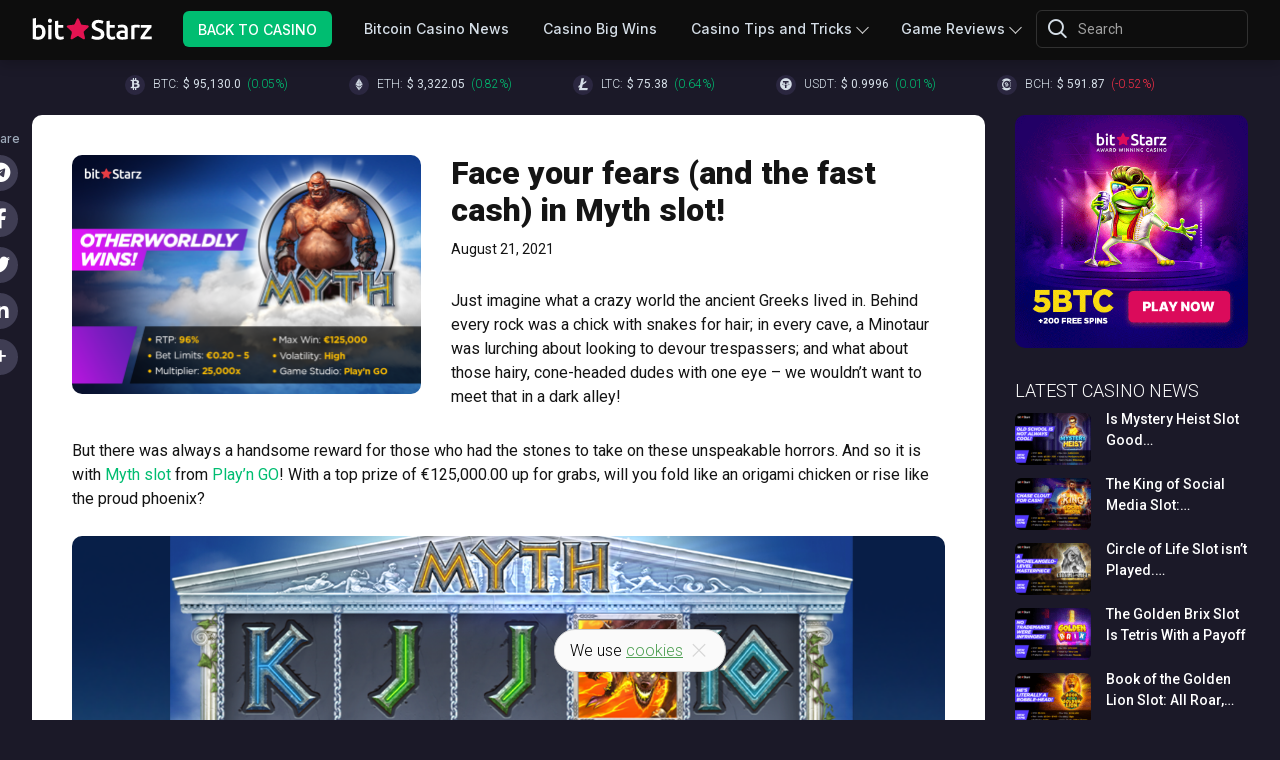

--- FILE ---
content_type: text/html; charset=UTF-8
request_url: https://www.bitstarz.com/blog/face-your-fears-and-the-fast-cash-in-myth-slot
body_size: 37303
content:
<!DOCTYPE html>
<html lang="en-US" ng-app="casino">
<head>
    <base href="/">
    <meta charset="UTF-8"><script type="text/javascript">(window.NREUM||(NREUM={})).init={privacy:{cookies_enabled:true},ajax:{deny_list:["bam.nr-data.net"]},feature_flags:["soft_nav"],distributed_tracing:{enabled:true}};(window.NREUM||(NREUM={})).loader_config={agentID:"594295906",accountID:"2093551",trustKey:"2093551",xpid:"VgYOUlNWCRAFUVhVDwEFXlE=",licenseKey:"d879af7fd9",applicationID:"559780285",browserID:"594295906"};;/*! For license information please see nr-loader-spa-1.308.0.min.js.LICENSE.txt */
(()=>{var e,t,r={384:(e,t,r)=>{"use strict";r.d(t,{NT:()=>a,US:()=>u,Zm:()=>o,bQ:()=>d,dV:()=>c,pV:()=>l});var n=r(6154),i=r(1863),s=r(1910);const a={beacon:"bam.nr-data.net",errorBeacon:"bam.nr-data.net"};function o(){return n.gm.NREUM||(n.gm.NREUM={}),void 0===n.gm.newrelic&&(n.gm.newrelic=n.gm.NREUM),n.gm.NREUM}function c(){let e=o();return e.o||(e.o={ST:n.gm.setTimeout,SI:n.gm.setImmediate||n.gm.setInterval,CT:n.gm.clearTimeout,XHR:n.gm.XMLHttpRequest,REQ:n.gm.Request,EV:n.gm.Event,PR:n.gm.Promise,MO:n.gm.MutationObserver,FETCH:n.gm.fetch,WS:n.gm.WebSocket},(0,s.i)(...Object.values(e.o))),e}function d(e,t){let r=o();r.initializedAgents??={},t.initializedAt={ms:(0,i.t)(),date:new Date},r.initializedAgents[e]=t}function u(e,t){o()[e]=t}function l(){return function(){let e=o();const t=e.info||{};e.info={beacon:a.beacon,errorBeacon:a.errorBeacon,...t}}(),function(){let e=o();const t=e.init||{};e.init={...t}}(),c(),function(){let e=o();const t=e.loader_config||{};e.loader_config={...t}}(),o()}},782:(e,t,r)=>{"use strict";r.d(t,{T:()=>n});const n=r(860).K7.pageViewTiming},860:(e,t,r)=>{"use strict";r.d(t,{$J:()=>u,K7:()=>c,P3:()=>d,XX:()=>i,Yy:()=>o,df:()=>s,qY:()=>n,v4:()=>a});const n="events",i="jserrors",s="browser/blobs",a="rum",o="browser/logs",c={ajax:"ajax",genericEvents:"generic_events",jserrors:i,logging:"logging",metrics:"metrics",pageAction:"page_action",pageViewEvent:"page_view_event",pageViewTiming:"page_view_timing",sessionReplay:"session_replay",sessionTrace:"session_trace",softNav:"soft_navigations",spa:"spa"},d={[c.pageViewEvent]:1,[c.pageViewTiming]:2,[c.metrics]:3,[c.jserrors]:4,[c.spa]:5,[c.ajax]:6,[c.sessionTrace]:7,[c.softNav]:8,[c.sessionReplay]:9,[c.logging]:10,[c.genericEvents]:11},u={[c.pageViewEvent]:a,[c.pageViewTiming]:n,[c.ajax]:n,[c.spa]:n,[c.softNav]:n,[c.metrics]:i,[c.jserrors]:i,[c.sessionTrace]:s,[c.sessionReplay]:s,[c.logging]:o,[c.genericEvents]:"ins"}},944:(e,t,r)=>{"use strict";r.d(t,{R:()=>i});var n=r(3241);function i(e,t){"function"==typeof console.debug&&(console.debug("New Relic Warning: https://github.com/newrelic/newrelic-browser-agent/blob/main/docs/warning-codes.md#".concat(e),t),(0,n.W)({agentIdentifier:null,drained:null,type:"data",name:"warn",feature:"warn",data:{code:e,secondary:t}}))}},993:(e,t,r)=>{"use strict";r.d(t,{A$:()=>s,ET:()=>a,TZ:()=>o,p_:()=>i});var n=r(860);const i={ERROR:"ERROR",WARN:"WARN",INFO:"INFO",DEBUG:"DEBUG",TRACE:"TRACE"},s={OFF:0,ERROR:1,WARN:2,INFO:3,DEBUG:4,TRACE:5},a="log",o=n.K7.logging},1541:(e,t,r)=>{"use strict";r.d(t,{U:()=>i,f:()=>n});const n={MFE:"MFE",BA:"BA"};function i(e,t){if(2!==t?.harvestEndpointVersion)return{};const r=t.agentRef.runtime.appMetadata.agents[0].entityGuid;return e?{"source.id":e.id,"source.name":e.name,"source.type":e.type,"parent.id":e.parent?.id||r,"parent.type":e.parent?.type||n.BA}:{"entity.guid":r,appId:t.agentRef.info.applicationID}}},1687:(e,t,r)=>{"use strict";r.d(t,{Ak:()=>d,Ze:()=>h,x3:()=>u});var n=r(3241),i=r(7836),s=r(3606),a=r(860),o=r(2646);const c={};function d(e,t){const r={staged:!1,priority:a.P3[t]||0};l(e),c[e].get(t)||c[e].set(t,r)}function u(e,t){e&&c[e]&&(c[e].get(t)&&c[e].delete(t),p(e,t,!1),c[e].size&&f(e))}function l(e){if(!e)throw new Error("agentIdentifier required");c[e]||(c[e]=new Map)}function h(e="",t="feature",r=!1){if(l(e),!e||!c[e].get(t)||r)return p(e,t);c[e].get(t).staged=!0,f(e)}function f(e){const t=Array.from(c[e]);t.every(([e,t])=>t.staged)&&(t.sort((e,t)=>e[1].priority-t[1].priority),t.forEach(([t])=>{c[e].delete(t),p(e,t)}))}function p(e,t,r=!0){const a=e?i.ee.get(e):i.ee,c=s.i.handlers;if(!a.aborted&&a.backlog&&c){if((0,n.W)({agentIdentifier:e,type:"lifecycle",name:"drain",feature:t}),r){const e=a.backlog[t],r=c[t];if(r){for(let t=0;e&&t<e.length;++t)g(e[t],r);Object.entries(r).forEach(([e,t])=>{Object.values(t||{}).forEach(t=>{t[0]?.on&&t[0]?.context()instanceof o.y&&t[0].on(e,t[1])})})}}a.isolatedBacklog||delete c[t],a.backlog[t]=null,a.emit("drain-"+t,[])}}function g(e,t){var r=e[1];Object.values(t[r]||{}).forEach(t=>{var r=e[0];if(t[0]===r){var n=t[1],i=e[3],s=e[2];n.apply(i,s)}})}},1738:(e,t,r)=>{"use strict";r.d(t,{U:()=>f,Y:()=>h});var n=r(3241),i=r(9908),s=r(1863),a=r(944),o=r(5701),c=r(3969),d=r(8362),u=r(860),l=r(4261);function h(e,t,r,s){const h=s||r;!h||h[e]&&h[e]!==d.d.prototype[e]||(h[e]=function(){(0,i.p)(c.xV,["API/"+e+"/called"],void 0,u.K7.metrics,r.ee),(0,n.W)({agentIdentifier:r.agentIdentifier,drained:!!o.B?.[r.agentIdentifier],type:"data",name:"api",feature:l.Pl+e,data:{}});try{return t.apply(this,arguments)}catch(e){(0,a.R)(23,e)}})}function f(e,t,r,n,a){const o=e.info;null===r?delete o.jsAttributes[t]:o.jsAttributes[t]=r,(a||null===r)&&(0,i.p)(l.Pl+n,[(0,s.t)(),t,r],void 0,"session",e.ee)}},1741:(e,t,r)=>{"use strict";r.d(t,{W:()=>s});var n=r(944),i=r(4261);class s{#e(e,...t){if(this[e]!==s.prototype[e])return this[e](...t);(0,n.R)(35,e)}addPageAction(e,t){return this.#e(i.hG,e,t)}register(e){return this.#e(i.eY,e)}recordCustomEvent(e,t){return this.#e(i.fF,e,t)}setPageViewName(e,t){return this.#e(i.Fw,e,t)}setCustomAttribute(e,t,r){return this.#e(i.cD,e,t,r)}noticeError(e,t){return this.#e(i.o5,e,t)}setUserId(e,t=!1){return this.#e(i.Dl,e,t)}setApplicationVersion(e){return this.#e(i.nb,e)}setErrorHandler(e){return this.#e(i.bt,e)}addRelease(e,t){return this.#e(i.k6,e,t)}log(e,t){return this.#e(i.$9,e,t)}start(){return this.#e(i.d3)}finished(e){return this.#e(i.BL,e)}recordReplay(){return this.#e(i.CH)}pauseReplay(){return this.#e(i.Tb)}addToTrace(e){return this.#e(i.U2,e)}setCurrentRouteName(e){return this.#e(i.PA,e)}interaction(e){return this.#e(i.dT,e)}wrapLogger(e,t,r){return this.#e(i.Wb,e,t,r)}measure(e,t){return this.#e(i.V1,e,t)}consent(e){return this.#e(i.Pv,e)}}},1863:(e,t,r)=>{"use strict";function n(){return Math.floor(performance.now())}r.d(t,{t:()=>n})},1910:(e,t,r)=>{"use strict";r.d(t,{i:()=>s});var n=r(944);const i=new Map;function s(...e){return e.every(e=>{if(i.has(e))return i.get(e);const t="function"==typeof e?e.toString():"",r=t.includes("[native code]"),s=t.includes("nrWrapper");return r||s||(0,n.R)(64,e?.name||t),i.set(e,r),r})}},2555:(e,t,r)=>{"use strict";r.d(t,{D:()=>o,f:()=>a});var n=r(384),i=r(8122);const s={beacon:n.NT.beacon,errorBeacon:n.NT.errorBeacon,licenseKey:void 0,applicationID:void 0,sa:void 0,queueTime:void 0,applicationTime:void 0,ttGuid:void 0,user:void 0,account:void 0,product:void 0,extra:void 0,jsAttributes:{},userAttributes:void 0,atts:void 0,transactionName:void 0,tNamePlain:void 0};function a(e){try{return!!e.licenseKey&&!!e.errorBeacon&&!!e.applicationID}catch(e){return!1}}const o=e=>(0,i.a)(e,s)},2614:(e,t,r)=>{"use strict";r.d(t,{BB:()=>a,H3:()=>n,g:()=>d,iL:()=>c,tS:()=>o,uh:()=>i,wk:()=>s});const n="NRBA",i="SESSION",s=144e5,a=18e5,o={STARTED:"session-started",PAUSE:"session-pause",RESET:"session-reset",RESUME:"session-resume",UPDATE:"session-update"},c={SAME_TAB:"same-tab",CROSS_TAB:"cross-tab"},d={OFF:0,FULL:1,ERROR:2}},2646:(e,t,r)=>{"use strict";r.d(t,{y:()=>n});class n{constructor(e){this.contextId=e}}},2843:(e,t,r)=>{"use strict";r.d(t,{G:()=>s,u:()=>i});var n=r(3878);function i(e,t=!1,r,i){(0,n.DD)("visibilitychange",function(){if(t)return void("hidden"===document.visibilityState&&e());e(document.visibilityState)},r,i)}function s(e,t,r){(0,n.sp)("pagehide",e,t,r)}},3241:(e,t,r)=>{"use strict";r.d(t,{W:()=>s});var n=r(6154);const i="newrelic";function s(e={}){try{n.gm.dispatchEvent(new CustomEvent(i,{detail:e}))}catch(e){}}},3304:(e,t,r)=>{"use strict";r.d(t,{A:()=>s});var n=r(7836);const i=()=>{const e=new WeakSet;return(t,r)=>{if("object"==typeof r&&null!==r){if(e.has(r))return;e.add(r)}return r}};function s(e){try{return JSON.stringify(e,i())??""}catch(e){try{n.ee.emit("internal-error",[e])}catch(e){}return""}}},3333:(e,t,r)=>{"use strict";r.d(t,{$v:()=>u,TZ:()=>n,Xh:()=>c,Zp:()=>i,kd:()=>d,mq:()=>o,nf:()=>a,qN:()=>s});const n=r(860).K7.genericEvents,i=["auxclick","click","copy","keydown","paste","scrollend"],s=["focus","blur"],a=4,o=1e3,c=2e3,d=["PageAction","UserAction","BrowserPerformance"],u={RESOURCES:"experimental.resources",REGISTER:"register"}},3434:(e,t,r)=>{"use strict";r.d(t,{Jt:()=>s,YM:()=>d});var n=r(7836),i=r(5607);const s="nr@original:".concat(i.W),a=50;var o=Object.prototype.hasOwnProperty,c=!1;function d(e,t){return e||(e=n.ee),r.inPlace=function(e,t,n,i,s){n||(n="");const a="-"===n.charAt(0);for(let o=0;o<t.length;o++){const c=t[o],d=e[c];l(d)||(e[c]=r(d,a?c+n:n,i,c,s))}},r.flag=s,r;function r(t,r,n,c,d){return l(t)?t:(r||(r=""),nrWrapper[s]=t,function(e,t,r){if(Object.defineProperty&&Object.keys)try{return Object.keys(e).forEach(function(r){Object.defineProperty(t,r,{get:function(){return e[r]},set:function(t){return e[r]=t,t}})}),t}catch(e){u([e],r)}for(var n in e)o.call(e,n)&&(t[n]=e[n])}(t,nrWrapper,e),nrWrapper);function nrWrapper(){var s,o,l,h;let f;try{o=this,s=[...arguments],l="function"==typeof n?n(s,o):n||{}}catch(t){u([t,"",[s,o,c],l],e)}i(r+"start",[s,o,c],l,d);const p=performance.now();let g;try{return h=t.apply(o,s),g=performance.now(),h}catch(e){throw g=performance.now(),i(r+"err",[s,o,e],l,d),f=e,f}finally{const e=g-p,t={start:p,end:g,duration:e,isLongTask:e>=a,methodName:c,thrownError:f};t.isLongTask&&i("long-task",[t,o],l,d),i(r+"end",[s,o,h],l,d)}}}function i(r,n,i,s){if(!c||t){var a=c;c=!0;try{e.emit(r,n,i,t,s)}catch(t){u([t,r,n,i],e)}c=a}}}function u(e,t){t||(t=n.ee);try{t.emit("internal-error",e)}catch(e){}}function l(e){return!(e&&"function"==typeof e&&e.apply&&!e[s])}},3606:(e,t,r)=>{"use strict";r.d(t,{i:()=>s});var n=r(9908);s.on=a;var i=s.handlers={};function s(e,t,r,s){a(s||n.d,i,e,t,r)}function a(e,t,r,i,s){s||(s="feature"),e||(e=n.d);var a=t[s]=t[s]||{};(a[r]=a[r]||[]).push([e,i])}},3738:(e,t,r)=>{"use strict";r.d(t,{He:()=>i,Kp:()=>o,Lc:()=>d,Rz:()=>u,TZ:()=>n,bD:()=>s,d3:()=>a,jx:()=>l,sl:()=>h,uP:()=>c});const n=r(860).K7.sessionTrace,i="bstResource",s="resource",a="-start",o="-end",c="fn"+a,d="fn"+o,u="pushState",l=1e3,h=3e4},3785:(e,t,r)=>{"use strict";r.d(t,{R:()=>c,b:()=>d});var n=r(9908),i=r(1863),s=r(860),a=r(3969),o=r(993);function c(e,t,r={},c=o.p_.INFO,d=!0,u,l=(0,i.t)()){(0,n.p)(a.xV,["API/logging/".concat(c.toLowerCase(),"/called")],void 0,s.K7.metrics,e),(0,n.p)(o.ET,[l,t,r,c,d,u],void 0,s.K7.logging,e)}function d(e){return"string"==typeof e&&Object.values(o.p_).some(t=>t===e.toUpperCase().trim())}},3878:(e,t,r)=>{"use strict";function n(e,t){return{capture:e,passive:!1,signal:t}}function i(e,t,r=!1,i){window.addEventListener(e,t,n(r,i))}function s(e,t,r=!1,i){document.addEventListener(e,t,n(r,i))}r.d(t,{DD:()=>s,jT:()=>n,sp:()=>i})},3962:(e,t,r)=>{"use strict";r.d(t,{AM:()=>a,O2:()=>l,OV:()=>s,Qu:()=>h,TZ:()=>c,ih:()=>f,pP:()=>o,t1:()=>u,tC:()=>i,wD:()=>d});var n=r(860);const i=["click","keydown","submit"],s="popstate",a="api",o="initialPageLoad",c=n.K7.softNav,d=5e3,u=500,l={INITIAL_PAGE_LOAD:"",ROUTE_CHANGE:1,UNSPECIFIED:2},h={INTERACTION:1,AJAX:2,CUSTOM_END:3,CUSTOM_TRACER:4},f={IP:"in progress",PF:"pending finish",FIN:"finished",CAN:"cancelled"}},3969:(e,t,r)=>{"use strict";r.d(t,{TZ:()=>n,XG:()=>o,rs:()=>i,xV:()=>a,z_:()=>s});const n=r(860).K7.metrics,i="sm",s="cm",a="storeSupportabilityMetrics",o="storeEventMetrics"},4234:(e,t,r)=>{"use strict";r.d(t,{W:()=>s});var n=r(7836),i=r(1687);class s{constructor(e,t){this.agentIdentifier=e,this.ee=n.ee.get(e),this.featureName=t,this.blocked=!1}deregisterDrain(){(0,i.x3)(this.agentIdentifier,this.featureName)}}},4261:(e,t,r)=>{"use strict";r.d(t,{$9:()=>u,BL:()=>c,CH:()=>p,Dl:()=>R,Fw:()=>w,PA:()=>v,Pl:()=>n,Pv:()=>A,Tb:()=>h,U2:()=>a,V1:()=>E,Wb:()=>T,bt:()=>y,cD:()=>b,d3:()=>x,dT:()=>d,eY:()=>g,fF:()=>f,hG:()=>s,hw:()=>i,k6:()=>o,nb:()=>m,o5:()=>l});const n="api-",i=n+"ixn-",s="addPageAction",a="addToTrace",o="addRelease",c="finished",d="interaction",u="log",l="noticeError",h="pauseReplay",f="recordCustomEvent",p="recordReplay",g="register",m="setApplicationVersion",v="setCurrentRouteName",b="setCustomAttribute",y="setErrorHandler",w="setPageViewName",R="setUserId",x="start",T="wrapLogger",E="measure",A="consent"},5205:(e,t,r)=>{"use strict";r.d(t,{j:()=>S});var n=r(384),i=r(1741);var s=r(2555),a=r(3333);const o=e=>{if(!e||"string"!=typeof e)return!1;try{document.createDocumentFragment().querySelector(e)}catch{return!1}return!0};var c=r(2614),d=r(944),u=r(8122);const l="[data-nr-mask]",h=e=>(0,u.a)(e,(()=>{const e={feature_flags:[],experimental:{allow_registered_children:!1,resources:!1},mask_selector:"*",block_selector:"[data-nr-block]",mask_input_options:{color:!1,date:!1,"datetime-local":!1,email:!1,month:!1,number:!1,range:!1,search:!1,tel:!1,text:!1,time:!1,url:!1,week:!1,textarea:!1,select:!1,password:!0}};return{ajax:{deny_list:void 0,block_internal:!0,enabled:!0,autoStart:!0},api:{get allow_registered_children(){return e.feature_flags.includes(a.$v.REGISTER)||e.experimental.allow_registered_children},set allow_registered_children(t){e.experimental.allow_registered_children=t},duplicate_registered_data:!1},browser_consent_mode:{enabled:!1},distributed_tracing:{enabled:void 0,exclude_newrelic_header:void 0,cors_use_newrelic_header:void 0,cors_use_tracecontext_headers:void 0,allowed_origins:void 0},get feature_flags(){return e.feature_flags},set feature_flags(t){e.feature_flags=t},generic_events:{enabled:!0,autoStart:!0},harvest:{interval:30},jserrors:{enabled:!0,autoStart:!0},logging:{enabled:!0,autoStart:!0},metrics:{enabled:!0,autoStart:!0},obfuscate:void 0,page_action:{enabled:!0},page_view_event:{enabled:!0,autoStart:!0},page_view_timing:{enabled:!0,autoStart:!0},performance:{capture_marks:!1,capture_measures:!1,capture_detail:!0,resources:{get enabled(){return e.feature_flags.includes(a.$v.RESOURCES)||e.experimental.resources},set enabled(t){e.experimental.resources=t},asset_types:[],first_party_domains:[],ignore_newrelic:!0}},privacy:{cookies_enabled:!0},proxy:{assets:void 0,beacon:void 0},session:{expiresMs:c.wk,inactiveMs:c.BB},session_replay:{autoStart:!0,enabled:!1,preload:!1,sampling_rate:10,error_sampling_rate:100,collect_fonts:!1,inline_images:!1,fix_stylesheets:!0,mask_all_inputs:!0,get mask_text_selector(){return e.mask_selector},set mask_text_selector(t){o(t)?e.mask_selector="".concat(t,",").concat(l):""===t||null===t?e.mask_selector=l:(0,d.R)(5,t)},get block_class(){return"nr-block"},get ignore_class(){return"nr-ignore"},get mask_text_class(){return"nr-mask"},get block_selector(){return e.block_selector},set block_selector(t){o(t)?e.block_selector+=",".concat(t):""!==t&&(0,d.R)(6,t)},get mask_input_options(){return e.mask_input_options},set mask_input_options(t){t&&"object"==typeof t?e.mask_input_options={...t,password:!0}:(0,d.R)(7,t)}},session_trace:{enabled:!0,autoStart:!0},soft_navigations:{enabled:!0,autoStart:!0},spa:{enabled:!0,autoStart:!0},ssl:void 0,user_actions:{enabled:!0,elementAttributes:["id","className","tagName","type"]}}})());var f=r(6154),p=r(9324);let g=0;const m={buildEnv:p.F3,distMethod:p.Xs,version:p.xv,originTime:f.WN},v={consented:!1},b={appMetadata:{},get consented(){return this.session?.state?.consent||v.consented},set consented(e){v.consented=e},customTransaction:void 0,denyList:void 0,disabled:!1,harvester:void 0,isolatedBacklog:!1,isRecording:!1,loaderType:void 0,maxBytes:3e4,obfuscator:void 0,onerror:void 0,ptid:void 0,releaseIds:{},session:void 0,timeKeeper:void 0,registeredEntities:[],jsAttributesMetadata:{bytes:0},get harvestCount(){return++g}},y=e=>{const t=(0,u.a)(e,b),r=Object.keys(m).reduce((e,t)=>(e[t]={value:m[t],writable:!1,configurable:!0,enumerable:!0},e),{});return Object.defineProperties(t,r)};var w=r(5701);const R=e=>{const t=e.startsWith("http");e+="/",r.p=t?e:"https://"+e};var x=r(7836),T=r(3241);const E={accountID:void 0,trustKey:void 0,agentID:void 0,licenseKey:void 0,applicationID:void 0,xpid:void 0},A=e=>(0,u.a)(e,E),_=new Set;function S(e,t={},r,a){let{init:o,info:c,loader_config:d,runtime:u={},exposed:l=!0}=t;if(!c){const e=(0,n.pV)();o=e.init,c=e.info,d=e.loader_config}e.init=h(o||{}),e.loader_config=A(d||{}),c.jsAttributes??={},f.bv&&(c.jsAttributes.isWorker=!0),e.info=(0,s.D)(c);const p=e.init,g=[c.beacon,c.errorBeacon];_.has(e.agentIdentifier)||(p.proxy.assets&&(R(p.proxy.assets),g.push(p.proxy.assets)),p.proxy.beacon&&g.push(p.proxy.beacon),e.beacons=[...g],function(e){const t=(0,n.pV)();Object.getOwnPropertyNames(i.W.prototype).forEach(r=>{const n=i.W.prototype[r];if("function"!=typeof n||"constructor"===n)return;let s=t[r];e[r]&&!1!==e.exposed&&"micro-agent"!==e.runtime?.loaderType&&(t[r]=(...t)=>{const n=e[r](...t);return s?s(...t):n})})}(e),(0,n.US)("activatedFeatures",w.B)),u.denyList=[...p.ajax.deny_list||[],...p.ajax.block_internal?g:[]],u.ptid=e.agentIdentifier,u.loaderType=r,e.runtime=y(u),_.has(e.agentIdentifier)||(e.ee=x.ee.get(e.agentIdentifier),e.exposed=l,(0,T.W)({agentIdentifier:e.agentIdentifier,drained:!!w.B?.[e.agentIdentifier],type:"lifecycle",name:"initialize",feature:void 0,data:e.config})),_.add(e.agentIdentifier)}},5270:(e,t,r)=>{"use strict";r.d(t,{Aw:()=>a,SR:()=>s,rF:()=>o});var n=r(384),i=r(7767);function s(e){return!!(0,n.dV)().o.MO&&(0,i.V)(e)&&!0===e?.session_trace.enabled}function a(e){return!0===e?.session_replay.preload&&s(e)}function o(e,t){try{if("string"==typeof t?.type){if("password"===t.type.toLowerCase())return"*".repeat(e?.length||0);if(void 0!==t?.dataset?.nrUnmask||t?.classList?.contains("nr-unmask"))return e}}catch(e){}return"string"==typeof e?e.replace(/[\S]/g,"*"):"*".repeat(e?.length||0)}},5289:(e,t,r)=>{"use strict";r.d(t,{GG:()=>a,Qr:()=>c,sB:()=>o});var n=r(3878),i=r(6389);function s(){return"undefined"==typeof document||"complete"===document.readyState}function a(e,t){if(s())return e();const r=(0,i.J)(e),a=setInterval(()=>{s()&&(clearInterval(a),r())},500);(0,n.sp)("load",r,t)}function o(e){if(s())return e();(0,n.DD)("DOMContentLoaded",e)}function c(e){if(s())return e();(0,n.sp)("popstate",e)}},5607:(e,t,r)=>{"use strict";r.d(t,{W:()=>n});const n=(0,r(9566).bz)()},5701:(e,t,r)=>{"use strict";r.d(t,{B:()=>s,t:()=>a});var n=r(3241);const i=new Set,s={};function a(e,t){const r=t.agentIdentifier;s[r]??={},e&&"object"==typeof e&&(i.has(r)||(t.ee.emit("rumresp",[e]),s[r]=e,i.add(r),(0,n.W)({agentIdentifier:r,loaded:!0,drained:!0,type:"lifecycle",name:"load",feature:void 0,data:e})))}},6154:(e,t,r)=>{"use strict";r.d(t,{OF:()=>d,RI:()=>i,WN:()=>h,bv:()=>s,eN:()=>f,gm:()=>a,lR:()=>l,m:()=>c,mw:()=>o,sb:()=>u});var n=r(1863);const i="undefined"!=typeof window&&!!window.document,s="undefined"!=typeof WorkerGlobalScope&&("undefined"!=typeof self&&self instanceof WorkerGlobalScope&&self.navigator instanceof WorkerNavigator||"undefined"!=typeof globalThis&&globalThis instanceof WorkerGlobalScope&&globalThis.navigator instanceof WorkerNavigator),a=i?window:"undefined"!=typeof WorkerGlobalScope&&("undefined"!=typeof self&&self instanceof WorkerGlobalScope&&self||"undefined"!=typeof globalThis&&globalThis instanceof WorkerGlobalScope&&globalThis),o=Boolean("hidden"===a?.document?.visibilityState),c=""+a?.location,d=/iPad|iPhone|iPod/.test(a.navigator?.userAgent),u=d&&"undefined"==typeof SharedWorker,l=(()=>{const e=a.navigator?.userAgent?.match(/Firefox[/\s](\d+\.\d+)/);return Array.isArray(e)&&e.length>=2?+e[1]:0})(),h=Date.now()-(0,n.t)(),f=()=>"undefined"!=typeof PerformanceNavigationTiming&&a?.performance?.getEntriesByType("navigation")?.[0]?.responseStart},6344:(e,t,r)=>{"use strict";r.d(t,{BB:()=>u,Qb:()=>l,TZ:()=>i,Ug:()=>a,Vh:()=>s,_s:()=>o,bc:()=>d,yP:()=>c});var n=r(2614);const i=r(860).K7.sessionReplay,s="errorDuringReplay",a=.12,o={DomContentLoaded:0,Load:1,FullSnapshot:2,IncrementalSnapshot:3,Meta:4,Custom:5},c={[n.g.ERROR]:15e3,[n.g.FULL]:3e5,[n.g.OFF]:0},d={RESET:{message:"Session was reset",sm:"Reset"},IMPORT:{message:"Recorder failed to import",sm:"Import"},TOO_MANY:{message:"429: Too Many Requests",sm:"Too-Many"},TOO_BIG:{message:"Payload was too large",sm:"Too-Big"},CROSS_TAB:{message:"Session Entity was set to OFF on another tab",sm:"Cross-Tab"},ENTITLEMENTS:{message:"Session Replay is not allowed and will not be started",sm:"Entitlement"}},u=5e3,l={API:"api",RESUME:"resume",SWITCH_TO_FULL:"switchToFull",INITIALIZE:"initialize",PRELOAD:"preload"}},6389:(e,t,r)=>{"use strict";function n(e,t=500,r={}){const n=r?.leading||!1;let i;return(...r)=>{n&&void 0===i&&(e.apply(this,r),i=setTimeout(()=>{i=clearTimeout(i)},t)),n||(clearTimeout(i),i=setTimeout(()=>{e.apply(this,r)},t))}}function i(e){let t=!1;return(...r)=>{t||(t=!0,e.apply(this,r))}}r.d(t,{J:()=>i,s:()=>n})},6630:(e,t,r)=>{"use strict";r.d(t,{T:()=>n});const n=r(860).K7.pageViewEvent},6774:(e,t,r)=>{"use strict";r.d(t,{T:()=>n});const n=r(860).K7.jserrors},7295:(e,t,r)=>{"use strict";r.d(t,{Xv:()=>a,gX:()=>i,iW:()=>s});var n=[];function i(e){if(!e||s(e))return!1;if(0===n.length)return!0;if("*"===n[0].hostname)return!1;for(var t=0;t<n.length;t++){var r=n[t];if(r.hostname.test(e.hostname)&&r.pathname.test(e.pathname))return!1}return!0}function s(e){return void 0===e.hostname}function a(e){if(n=[],e&&e.length)for(var t=0;t<e.length;t++){let r=e[t];if(!r)continue;if("*"===r)return void(n=[{hostname:"*"}]);0===r.indexOf("http://")?r=r.substring(7):0===r.indexOf("https://")&&(r=r.substring(8));const i=r.indexOf("/");let s,a;i>0?(s=r.substring(0,i),a=r.substring(i)):(s=r,a="*");let[c]=s.split(":");n.push({hostname:o(c),pathname:o(a,!0)})}}function o(e,t=!1){const r=e.replace(/[.+?^${}()|[\]\\]/g,e=>"\\"+e).replace(/\*/g,".*?");return new RegExp((t?"^":"")+r+"$")}},7485:(e,t,r)=>{"use strict";r.d(t,{D:()=>i});var n=r(6154);function i(e){if(0===(e||"").indexOf("data:"))return{protocol:"data"};try{const t=new URL(e,location.href),r={port:t.port,hostname:t.hostname,pathname:t.pathname,search:t.search,protocol:t.protocol.slice(0,t.protocol.indexOf(":")),sameOrigin:t.protocol===n.gm?.location?.protocol&&t.host===n.gm?.location?.host};return r.port&&""!==r.port||("http:"===t.protocol&&(r.port="80"),"https:"===t.protocol&&(r.port="443")),r.pathname&&""!==r.pathname?r.pathname.startsWith("/")||(r.pathname="/".concat(r.pathname)):r.pathname="/",r}catch(e){return{}}}},7699:(e,t,r)=>{"use strict";r.d(t,{It:()=>s,KC:()=>o,No:()=>i,qh:()=>a});var n=r(860);const i=16e3,s=1e6,a="SESSION_ERROR",o={[n.K7.logging]:!0,[n.K7.genericEvents]:!1,[n.K7.jserrors]:!1,[n.K7.ajax]:!1}},7767:(e,t,r)=>{"use strict";r.d(t,{V:()=>i});var n=r(6154);const i=e=>n.RI&&!0===e?.privacy.cookies_enabled},7836:(e,t,r)=>{"use strict";r.d(t,{P:()=>o,ee:()=>c});var n=r(384),i=r(8990),s=r(2646),a=r(5607);const o="nr@context:".concat(a.W),c=function e(t,r){var n={},a={},u={},l=!1;try{l=16===r.length&&d.initializedAgents?.[r]?.runtime.isolatedBacklog}catch(e){}var h={on:p,addEventListener:p,removeEventListener:function(e,t){var r=n[e];if(!r)return;for(var i=0;i<r.length;i++)r[i]===t&&r.splice(i,1)},emit:function(e,r,n,i,s){!1!==s&&(s=!0);if(c.aborted&&!i)return;t&&s&&t.emit(e,r,n);var o=f(n);g(e).forEach(e=>{e.apply(o,r)});var d=v()[a[e]];d&&d.push([h,e,r,o]);return o},get:m,listeners:g,context:f,buffer:function(e,t){const r=v();if(t=t||"feature",h.aborted)return;Object.entries(e||{}).forEach(([e,n])=>{a[n]=t,t in r||(r[t]=[])})},abort:function(){h._aborted=!0,Object.keys(h.backlog).forEach(e=>{delete h.backlog[e]})},isBuffering:function(e){return!!v()[a[e]]},debugId:r,backlog:l?{}:t&&"object"==typeof t.backlog?t.backlog:{},isolatedBacklog:l};return Object.defineProperty(h,"aborted",{get:()=>{let e=h._aborted||!1;return e||(t&&(e=t.aborted),e)}}),h;function f(e){return e&&e instanceof s.y?e:e?(0,i.I)(e,o,()=>new s.y(o)):new s.y(o)}function p(e,t){n[e]=g(e).concat(t)}function g(e){return n[e]||[]}function m(t){return u[t]=u[t]||e(h,t)}function v(){return h.backlog}}(void 0,"globalEE"),d=(0,n.Zm)();d.ee||(d.ee=c)},8122:(e,t,r)=>{"use strict";r.d(t,{a:()=>i});var n=r(944);function i(e,t){try{if(!e||"object"!=typeof e)return(0,n.R)(3);if(!t||"object"!=typeof t)return(0,n.R)(4);const r=Object.create(Object.getPrototypeOf(t),Object.getOwnPropertyDescriptors(t)),s=0===Object.keys(r).length?e:r;for(let a in s)if(void 0!==e[a])try{if(null===e[a]){r[a]=null;continue}Array.isArray(e[a])&&Array.isArray(t[a])?r[a]=Array.from(new Set([...e[a],...t[a]])):"object"==typeof e[a]&&"object"==typeof t[a]?r[a]=i(e[a],t[a]):r[a]=e[a]}catch(e){r[a]||(0,n.R)(1,e)}return r}catch(e){(0,n.R)(2,e)}}},8139:(e,t,r)=>{"use strict";r.d(t,{u:()=>h});var n=r(7836),i=r(3434),s=r(8990),a=r(6154);const o={},c=a.gm.XMLHttpRequest,d="addEventListener",u="removeEventListener",l="nr@wrapped:".concat(n.P);function h(e){var t=function(e){return(e||n.ee).get("events")}(e);if(o[t.debugId]++)return t;o[t.debugId]=1;var r=(0,i.YM)(t,!0);function h(e){r.inPlace(e,[d,u],"-",p)}function p(e,t){return e[1]}return"getPrototypeOf"in Object&&(a.RI&&f(document,h),c&&f(c.prototype,h),f(a.gm,h)),t.on(d+"-start",function(e,t){var n=e[1];if(null!==n&&("function"==typeof n||"object"==typeof n)&&"newrelic"!==e[0]){var i=(0,s.I)(n,l,function(){var e={object:function(){if("function"!=typeof n.handleEvent)return;return n.handleEvent.apply(n,arguments)},function:n}[typeof n];return e?r(e,"fn-",null,e.name||"anonymous"):n});this.wrapped=e[1]=i}}),t.on(u+"-start",function(e){e[1]=this.wrapped||e[1]}),t}function f(e,t,...r){let n=e;for(;"object"==typeof n&&!Object.prototype.hasOwnProperty.call(n,d);)n=Object.getPrototypeOf(n);n&&t(n,...r)}},8362:(e,t,r)=>{"use strict";r.d(t,{d:()=>s});var n=r(9566),i=r(1741);class s extends i.W{agentIdentifier=(0,n.LA)(16)}},8374:(e,t,r)=>{r.nc=(()=>{try{return document?.currentScript?.nonce}catch(e){}return""})()},8990:(e,t,r)=>{"use strict";r.d(t,{I:()=>i});var n=Object.prototype.hasOwnProperty;function i(e,t,r){if(n.call(e,t))return e[t];var i=r();if(Object.defineProperty&&Object.keys)try{return Object.defineProperty(e,t,{value:i,writable:!0,enumerable:!1}),i}catch(e){}return e[t]=i,i}},9119:(e,t,r)=>{"use strict";r.d(t,{L:()=>s});var n=/([^?#]*)[^#]*(#[^?]*|$).*/,i=/([^?#]*)().*/;function s(e,t){return e?e.replace(t?n:i,"$1$2"):e}},9300:(e,t,r)=>{"use strict";r.d(t,{T:()=>n});const n=r(860).K7.ajax},9324:(e,t,r)=>{"use strict";r.d(t,{AJ:()=>a,F3:()=>i,Xs:()=>s,Yq:()=>o,xv:()=>n});const n="1.308.0",i="PROD",s="CDN",a="@newrelic/rrweb",o="1.0.1"},9566:(e,t,r)=>{"use strict";r.d(t,{LA:()=>o,ZF:()=>c,bz:()=>a,el:()=>d});var n=r(6154);const i="xxxxxxxx-xxxx-4xxx-yxxx-xxxxxxxxxxxx";function s(e,t){return e?15&e[t]:16*Math.random()|0}function a(){const e=n.gm?.crypto||n.gm?.msCrypto;let t,r=0;return e&&e.getRandomValues&&(t=e.getRandomValues(new Uint8Array(30))),i.split("").map(e=>"x"===e?s(t,r++).toString(16):"y"===e?(3&s()|8).toString(16):e).join("")}function o(e){const t=n.gm?.crypto||n.gm?.msCrypto;let r,i=0;t&&t.getRandomValues&&(r=t.getRandomValues(new Uint8Array(e)));const a=[];for(var o=0;o<e;o++)a.push(s(r,i++).toString(16));return a.join("")}function c(){return o(16)}function d(){return o(32)}},9908:(e,t,r)=>{"use strict";r.d(t,{d:()=>n,p:()=>i});var n=r(7836).ee.get("handle");function i(e,t,r,i,s){s?(s.buffer([e],i),s.emit(e,t,r)):(n.buffer([e],i),n.emit(e,t,r))}}},n={};function i(e){var t=n[e];if(void 0!==t)return t.exports;var s=n[e]={exports:{}};return r[e](s,s.exports,i),s.exports}i.m=r,i.d=(e,t)=>{for(var r in t)i.o(t,r)&&!i.o(e,r)&&Object.defineProperty(e,r,{enumerable:!0,get:t[r]})},i.f={},i.e=e=>Promise.all(Object.keys(i.f).reduce((t,r)=>(i.f[r](e,t),t),[])),i.u=e=>({212:"nr-spa-compressor",249:"nr-spa-recorder",478:"nr-spa"}[e]+"-1.308.0.min.js"),i.o=(e,t)=>Object.prototype.hasOwnProperty.call(e,t),e={},t="NRBA-1.308.0.PROD:",i.l=(r,n,s,a)=>{if(e[r])e[r].push(n);else{var o,c;if(void 0!==s)for(var d=document.getElementsByTagName("script"),u=0;u<d.length;u++){var l=d[u];if(l.getAttribute("src")==r||l.getAttribute("data-webpack")==t+s){o=l;break}}if(!o){c=!0;var h={478:"sha512-RSfSVnmHk59T/uIPbdSE0LPeqcEdF4/+XhfJdBuccH5rYMOEZDhFdtnh6X6nJk7hGpzHd9Ujhsy7lZEz/ORYCQ==",249:"sha512-ehJXhmntm85NSqW4MkhfQqmeKFulra3klDyY0OPDUE+sQ3GokHlPh1pmAzuNy//3j4ac6lzIbmXLvGQBMYmrkg==",212:"sha512-B9h4CR46ndKRgMBcK+j67uSR2RCnJfGefU+A7FrgR/k42ovXy5x/MAVFiSvFxuVeEk/pNLgvYGMp1cBSK/G6Fg=="};(o=document.createElement("script")).charset="utf-8",i.nc&&o.setAttribute("nonce",i.nc),o.setAttribute("data-webpack",t+s),o.src=r,0!==o.src.indexOf(window.location.origin+"/")&&(o.crossOrigin="anonymous"),h[a]&&(o.integrity=h[a])}e[r]=[n];var f=(t,n)=>{o.onerror=o.onload=null,clearTimeout(p);var i=e[r];if(delete e[r],o.parentNode&&o.parentNode.removeChild(o),i&&i.forEach(e=>e(n)),t)return t(n)},p=setTimeout(f.bind(null,void 0,{type:"timeout",target:o}),12e4);o.onerror=f.bind(null,o.onerror),o.onload=f.bind(null,o.onload),c&&document.head.appendChild(o)}},i.r=e=>{"undefined"!=typeof Symbol&&Symbol.toStringTag&&Object.defineProperty(e,Symbol.toStringTag,{value:"Module"}),Object.defineProperty(e,"__esModule",{value:!0})},i.p="https://js-agent.newrelic.com/",(()=>{var e={38:0,788:0};i.f.j=(t,r)=>{var n=i.o(e,t)?e[t]:void 0;if(0!==n)if(n)r.push(n[2]);else{var s=new Promise((r,i)=>n=e[t]=[r,i]);r.push(n[2]=s);var a=i.p+i.u(t),o=new Error;i.l(a,r=>{if(i.o(e,t)&&(0!==(n=e[t])&&(e[t]=void 0),n)){var s=r&&("load"===r.type?"missing":r.type),a=r&&r.target&&r.target.src;o.message="Loading chunk "+t+" failed: ("+s+": "+a+")",o.name="ChunkLoadError",o.type=s,o.request=a,n[1](o)}},"chunk-"+t,t)}};var t=(t,r)=>{var n,s,[a,o,c]=r,d=0;if(a.some(t=>0!==e[t])){for(n in o)i.o(o,n)&&(i.m[n]=o[n]);if(c)c(i)}for(t&&t(r);d<a.length;d++)s=a[d],i.o(e,s)&&e[s]&&e[s][0](),e[s]=0},r=self["webpackChunk:NRBA-1.308.0.PROD"]=self["webpackChunk:NRBA-1.308.0.PROD"]||[];r.forEach(t.bind(null,0)),r.push=t.bind(null,r.push.bind(r))})(),(()=>{"use strict";i(8374);var e=i(8362),t=i(860);const r=Object.values(t.K7);var n=i(5205);var s=i(9908),a=i(1863),o=i(4261),c=i(1738);var d=i(1687),u=i(4234),l=i(5289),h=i(6154),f=i(944),p=i(5270),g=i(7767),m=i(6389),v=i(7699);class b extends u.W{constructor(e,t){super(e.agentIdentifier,t),this.agentRef=e,this.abortHandler=void 0,this.featAggregate=void 0,this.loadedSuccessfully=void 0,this.onAggregateImported=new Promise(e=>{this.loadedSuccessfully=e}),this.deferred=Promise.resolve(),!1===e.init[this.featureName].autoStart?this.deferred=new Promise((t,r)=>{this.ee.on("manual-start-all",(0,m.J)(()=>{(0,d.Ak)(e.agentIdentifier,this.featureName),t()}))}):(0,d.Ak)(e.agentIdentifier,t)}importAggregator(e,t,r={}){if(this.featAggregate)return;const n=async()=>{let n;await this.deferred;try{if((0,g.V)(e.init)){const{setupAgentSession:t}=await i.e(478).then(i.bind(i,8766));n=t(e)}}catch(e){(0,f.R)(20,e),this.ee.emit("internal-error",[e]),(0,s.p)(v.qh,[e],void 0,this.featureName,this.ee)}try{if(!this.#t(this.featureName,n,e.init))return(0,d.Ze)(this.agentIdentifier,this.featureName),void this.loadedSuccessfully(!1);const{Aggregate:i}=await t();this.featAggregate=new i(e,r),e.runtime.harvester.initializedAggregates.push(this.featAggregate),this.loadedSuccessfully(!0)}catch(e){(0,f.R)(34,e),this.abortHandler?.(),(0,d.Ze)(this.agentIdentifier,this.featureName,!0),this.loadedSuccessfully(!1),this.ee&&this.ee.abort()}};h.RI?(0,l.GG)(()=>n(),!0):n()}#t(e,r,n){if(this.blocked)return!1;switch(e){case t.K7.sessionReplay:return(0,p.SR)(n)&&!!r;case t.K7.sessionTrace:return!!r;default:return!0}}}var y=i(6630),w=i(2614),R=i(3241);class x extends b{static featureName=y.T;constructor(e){var t;super(e,y.T),this.setupInspectionEvents(e.agentIdentifier),t=e,(0,c.Y)(o.Fw,function(e,r){"string"==typeof e&&("/"!==e.charAt(0)&&(e="/"+e),t.runtime.customTransaction=(r||"http://custom.transaction")+e,(0,s.p)(o.Pl+o.Fw,[(0,a.t)()],void 0,void 0,t.ee))},t),this.importAggregator(e,()=>i.e(478).then(i.bind(i,2467)))}setupInspectionEvents(e){const t=(t,r)=>{t&&(0,R.W)({agentIdentifier:e,timeStamp:t.timeStamp,loaded:"complete"===t.target.readyState,type:"window",name:r,data:t.target.location+""})};(0,l.sB)(e=>{t(e,"DOMContentLoaded")}),(0,l.GG)(e=>{t(e,"load")}),(0,l.Qr)(e=>{t(e,"navigate")}),this.ee.on(w.tS.UPDATE,(t,r)=>{(0,R.W)({agentIdentifier:e,type:"lifecycle",name:"session",data:r})})}}var T=i(384);class E extends e.d{constructor(e){var t;(super(),h.gm)?(this.features={},(0,T.bQ)(this.agentIdentifier,this),this.desiredFeatures=new Set(e.features||[]),this.desiredFeatures.add(x),(0,n.j)(this,e,e.loaderType||"agent"),t=this,(0,c.Y)(o.cD,function(e,r,n=!1){if("string"==typeof e){if(["string","number","boolean"].includes(typeof r)||null===r)return(0,c.U)(t,e,r,o.cD,n);(0,f.R)(40,typeof r)}else(0,f.R)(39,typeof e)},t),function(e){(0,c.Y)(o.Dl,function(t,r=!1){if("string"!=typeof t&&null!==t)return void(0,f.R)(41,typeof t);const n=e.info.jsAttributes["enduser.id"];r&&null!=n&&n!==t?(0,s.p)(o.Pl+"setUserIdAndResetSession",[t],void 0,"session",e.ee):(0,c.U)(e,"enduser.id",t,o.Dl,!0)},e)}(this),function(e){(0,c.Y)(o.nb,function(t){if("string"==typeof t||null===t)return(0,c.U)(e,"application.version",t,o.nb,!1);(0,f.R)(42,typeof t)},e)}(this),function(e){(0,c.Y)(o.d3,function(){e.ee.emit("manual-start-all")},e)}(this),function(e){(0,c.Y)(o.Pv,function(t=!0){if("boolean"==typeof t){if((0,s.p)(o.Pl+o.Pv,[t],void 0,"session",e.ee),e.runtime.consented=t,t){const t=e.features.page_view_event;t.onAggregateImported.then(e=>{const r=t.featAggregate;e&&!r.sentRum&&r.sendRum()})}}else(0,f.R)(65,typeof t)},e)}(this),this.run()):(0,f.R)(21)}get config(){return{info:this.info,init:this.init,loader_config:this.loader_config,runtime:this.runtime}}get api(){return this}run(){try{const e=function(e){const t={};return r.forEach(r=>{t[r]=!!e[r]?.enabled}),t}(this.init),n=[...this.desiredFeatures];n.sort((e,r)=>t.P3[e.featureName]-t.P3[r.featureName]),n.forEach(r=>{if(!e[r.featureName]&&r.featureName!==t.K7.pageViewEvent)return;if(r.featureName===t.K7.spa)return void(0,f.R)(67);const n=function(e){switch(e){case t.K7.ajax:return[t.K7.jserrors];case t.K7.sessionTrace:return[t.K7.ajax,t.K7.pageViewEvent];case t.K7.sessionReplay:return[t.K7.sessionTrace];case t.K7.pageViewTiming:return[t.K7.pageViewEvent];default:return[]}}(r.featureName).filter(e=>!(e in this.features));n.length>0&&(0,f.R)(36,{targetFeature:r.featureName,missingDependencies:n}),this.features[r.featureName]=new r(this)})}catch(e){(0,f.R)(22,e);for(const e in this.features)this.features[e].abortHandler?.();const t=(0,T.Zm)();delete t.initializedAgents[this.agentIdentifier]?.features,delete this.sharedAggregator;return t.ee.get(this.agentIdentifier).abort(),!1}}}var A=i(2843),_=i(782);class S extends b{static featureName=_.T;constructor(e){super(e,_.T),h.RI&&((0,A.u)(()=>(0,s.p)("docHidden",[(0,a.t)()],void 0,_.T,this.ee),!0),(0,A.G)(()=>(0,s.p)("winPagehide",[(0,a.t)()],void 0,_.T,this.ee)),this.importAggregator(e,()=>i.e(478).then(i.bind(i,9917))))}}var O=i(3969);class I extends b{static featureName=O.TZ;constructor(e){super(e,O.TZ),h.RI&&document.addEventListener("securitypolicyviolation",e=>{(0,s.p)(O.xV,["Generic/CSPViolation/Detected"],void 0,this.featureName,this.ee)}),this.importAggregator(e,()=>i.e(478).then(i.bind(i,6555)))}}var N=i(6774),P=i(3878),k=i(3304);class D{constructor(e,t,r,n,i){this.name="UncaughtError",this.message="string"==typeof e?e:(0,k.A)(e),this.sourceURL=t,this.line=r,this.column=n,this.__newrelic=i}}function C(e){return M(e)?e:new D(void 0!==e?.message?e.message:e,e?.filename||e?.sourceURL,e?.lineno||e?.line,e?.colno||e?.col,e?.__newrelic,e?.cause)}function j(e){const t="Unhandled Promise Rejection: ";if(!e?.reason)return;if(M(e.reason)){try{e.reason.message.startsWith(t)||(e.reason.message=t+e.reason.message)}catch(e){}return C(e.reason)}const r=C(e.reason);return(r.message||"").startsWith(t)||(r.message=t+r.message),r}function L(e){if(e.error instanceof SyntaxError&&!/:\d+$/.test(e.error.stack?.trim())){const t=new D(e.message,e.filename,e.lineno,e.colno,e.error.__newrelic,e.cause);return t.name=SyntaxError.name,t}return M(e.error)?e.error:C(e)}function M(e){return e instanceof Error&&!!e.stack}function H(e,r,n,i,o=(0,a.t)()){"string"==typeof e&&(e=new Error(e)),(0,s.p)("err",[e,o,!1,r,n.runtime.isRecording,void 0,i],void 0,t.K7.jserrors,n.ee),(0,s.p)("uaErr",[],void 0,t.K7.genericEvents,n.ee)}var B=i(1541),K=i(993),W=i(3785);function U(e,{customAttributes:t={},level:r=K.p_.INFO}={},n,i,s=(0,a.t)()){(0,W.R)(n.ee,e,t,r,!1,i,s)}function F(e,r,n,i,c=(0,a.t)()){(0,s.p)(o.Pl+o.hG,[c,e,r,i],void 0,t.K7.genericEvents,n.ee)}function V(e,r,n,i,c=(0,a.t)()){const{start:d,end:u,customAttributes:l}=r||{},h={customAttributes:l||{}};if("object"!=typeof h.customAttributes||"string"!=typeof e||0===e.length)return void(0,f.R)(57);const p=(e,t)=>null==e?t:"number"==typeof e?e:e instanceof PerformanceMark?e.startTime:Number.NaN;if(h.start=p(d,0),h.end=p(u,c),Number.isNaN(h.start)||Number.isNaN(h.end))(0,f.R)(57);else{if(h.duration=h.end-h.start,!(h.duration<0))return(0,s.p)(o.Pl+o.V1,[h,e,i],void 0,t.K7.genericEvents,n.ee),h;(0,f.R)(58)}}function G(e,r={},n,i,c=(0,a.t)()){(0,s.p)(o.Pl+o.fF,[c,e,r,i],void 0,t.K7.genericEvents,n.ee)}function z(e){(0,c.Y)(o.eY,function(t){return Y(e,t)},e)}function Y(e,r,n){(0,f.R)(54,"newrelic.register"),r||={},r.type=B.f.MFE,r.licenseKey||=e.info.licenseKey,r.blocked=!1,r.parent=n||{},Array.isArray(r.tags)||(r.tags=[]);const i={};r.tags.forEach(e=>{"name"!==e&&"id"!==e&&(i["source.".concat(e)]=!0)}),r.isolated??=!0;let o=()=>{};const c=e.runtime.registeredEntities;if(!r.isolated){const e=c.find(({metadata:{target:{id:e}}})=>e===r.id&&!r.isolated);if(e)return e}const d=e=>{r.blocked=!0,o=e};function u(e){return"string"==typeof e&&!!e.trim()&&e.trim().length<501||"number"==typeof e}e.init.api.allow_registered_children||d((0,m.J)(()=>(0,f.R)(55))),u(r.id)&&u(r.name)||d((0,m.J)(()=>(0,f.R)(48,r)));const l={addPageAction:(t,n={})=>g(F,[t,{...i,...n},e],r),deregister:()=>{d((0,m.J)(()=>(0,f.R)(68)))},log:(t,n={})=>g(U,[t,{...n,customAttributes:{...i,...n.customAttributes||{}}},e],r),measure:(t,n={})=>g(V,[t,{...n,customAttributes:{...i,...n.customAttributes||{}}},e],r),noticeError:(t,n={})=>g(H,[t,{...i,...n},e],r),register:(t={})=>g(Y,[e,t],l.metadata.target),recordCustomEvent:(t,n={})=>g(G,[t,{...i,...n},e],r),setApplicationVersion:e=>p("application.version",e),setCustomAttribute:(e,t)=>p(e,t),setUserId:e=>p("enduser.id",e),metadata:{customAttributes:i,target:r}},h=()=>(r.blocked&&o(),r.blocked);h()||c.push(l);const p=(e,t)=>{h()||(i[e]=t)},g=(r,n,i)=>{if(h())return;const o=(0,a.t)();(0,s.p)(O.xV,["API/register/".concat(r.name,"/called")],void 0,t.K7.metrics,e.ee);try{if(e.init.api.duplicate_registered_data&&"register"!==r.name){let e=n;if(n[1]instanceof Object){const t={"child.id":i.id,"child.type":i.type};e="customAttributes"in n[1]?[n[0],{...n[1],customAttributes:{...n[1].customAttributes,...t}},...n.slice(2)]:[n[0],{...n[1],...t},...n.slice(2)]}r(...e,void 0,o)}return r(...n,i,o)}catch(e){(0,f.R)(50,e)}};return l}class Z extends b{static featureName=N.T;constructor(e){var t;super(e,N.T),t=e,(0,c.Y)(o.o5,(e,r)=>H(e,r,t),t),function(e){(0,c.Y)(o.bt,function(t){e.runtime.onerror=t},e)}(e),function(e){let t=0;(0,c.Y)(o.k6,function(e,r){++t>10||(this.runtime.releaseIds[e.slice(-200)]=(""+r).slice(-200))},e)}(e),z(e);try{this.removeOnAbort=new AbortController}catch(e){}this.ee.on("internal-error",(t,r)=>{this.abortHandler&&(0,s.p)("ierr",[C(t),(0,a.t)(),!0,{},e.runtime.isRecording,r],void 0,this.featureName,this.ee)}),h.gm.addEventListener("unhandledrejection",t=>{this.abortHandler&&(0,s.p)("err",[j(t),(0,a.t)(),!1,{unhandledPromiseRejection:1},e.runtime.isRecording],void 0,this.featureName,this.ee)},(0,P.jT)(!1,this.removeOnAbort?.signal)),h.gm.addEventListener("error",t=>{this.abortHandler&&(0,s.p)("err",[L(t),(0,a.t)(),!1,{},e.runtime.isRecording],void 0,this.featureName,this.ee)},(0,P.jT)(!1,this.removeOnAbort?.signal)),this.abortHandler=this.#r,this.importAggregator(e,()=>i.e(478).then(i.bind(i,2176)))}#r(){this.removeOnAbort?.abort(),this.abortHandler=void 0}}var q=i(8990);let X=1;function J(e){const t=typeof e;return!e||"object"!==t&&"function"!==t?-1:e===h.gm?0:(0,q.I)(e,"nr@id",function(){return X++})}function Q(e){if("string"==typeof e&&e.length)return e.length;if("object"==typeof e){if("undefined"!=typeof ArrayBuffer&&e instanceof ArrayBuffer&&e.byteLength)return e.byteLength;if("undefined"!=typeof Blob&&e instanceof Blob&&e.size)return e.size;if(!("undefined"!=typeof FormData&&e instanceof FormData))try{return(0,k.A)(e).length}catch(e){return}}}var ee=i(8139),te=i(7836),re=i(3434);const ne={},ie=["open","send"];function se(e){var t=e||te.ee;const r=function(e){return(e||te.ee).get("xhr")}(t);if(void 0===h.gm.XMLHttpRequest)return r;if(ne[r.debugId]++)return r;ne[r.debugId]=1,(0,ee.u)(t);var n=(0,re.YM)(r),i=h.gm.XMLHttpRequest,s=h.gm.MutationObserver,a=h.gm.Promise,o=h.gm.setInterval,c="readystatechange",d=["onload","onerror","onabort","onloadstart","onloadend","onprogress","ontimeout"],u=[],l=h.gm.XMLHttpRequest=function(e){const t=new i(e),s=r.context(t);try{r.emit("new-xhr",[t],s),t.addEventListener(c,(a=s,function(){var e=this;e.readyState>3&&!a.resolved&&(a.resolved=!0,r.emit("xhr-resolved",[],e)),n.inPlace(e,d,"fn-",y)}),(0,P.jT)(!1))}catch(e){(0,f.R)(15,e);try{r.emit("internal-error",[e])}catch(e){}}var a;return t};function p(e,t){n.inPlace(t,["onreadystatechange"],"fn-",y)}if(function(e,t){for(var r in e)t[r]=e[r]}(i,l),l.prototype=i.prototype,n.inPlace(l.prototype,ie,"-xhr-",y),r.on("send-xhr-start",function(e,t){p(e,t),function(e){u.push(e),s&&(g?g.then(b):o?o(b):(m=-m,v.data=m))}(t)}),r.on("open-xhr-start",p),s){var g=a&&a.resolve();if(!o&&!a){var m=1,v=document.createTextNode(m);new s(b).observe(v,{characterData:!0})}}else t.on("fn-end",function(e){e[0]&&e[0].type===c||b()});function b(){for(var e=0;e<u.length;e++)p(0,u[e]);u.length&&(u=[])}function y(e,t){return t}return r}var ae="fetch-",oe=ae+"body-",ce=["arrayBuffer","blob","json","text","formData"],de=h.gm.Request,ue=h.gm.Response,le="prototype";const he={};function fe(e){const t=function(e){return(e||te.ee).get("fetch")}(e);if(!(de&&ue&&h.gm.fetch))return t;if(he[t.debugId]++)return t;function r(e,r,n){var i=e[r];"function"==typeof i&&(e[r]=function(){var e,r=[...arguments],s={};t.emit(n+"before-start",[r],s),s[te.P]&&s[te.P].dt&&(e=s[te.P].dt);var a=i.apply(this,r);return t.emit(n+"start",[r,e],a),a.then(function(e){return t.emit(n+"end",[null,e],a),e},function(e){throw t.emit(n+"end",[e],a),e})})}return he[t.debugId]=1,ce.forEach(e=>{r(de[le],e,oe),r(ue[le],e,oe)}),r(h.gm,"fetch",ae),t.on(ae+"end",function(e,r){var n=this;if(r){var i=r.headers.get("content-length");null!==i&&(n.rxSize=i),t.emit(ae+"done",[null,r],n)}else t.emit(ae+"done",[e],n)}),t}var pe=i(7485),ge=i(9566);class me{constructor(e){this.agentRef=e}generateTracePayload(e){const t=this.agentRef.loader_config;if(!this.shouldGenerateTrace(e)||!t)return null;var r=(t.accountID||"").toString()||null,n=(t.agentID||"").toString()||null,i=(t.trustKey||"").toString()||null;if(!r||!n)return null;var s=(0,ge.ZF)(),a=(0,ge.el)(),o=Date.now(),c={spanId:s,traceId:a,timestamp:o};return(e.sameOrigin||this.isAllowedOrigin(e)&&this.useTraceContextHeadersForCors())&&(c.traceContextParentHeader=this.generateTraceContextParentHeader(s,a),c.traceContextStateHeader=this.generateTraceContextStateHeader(s,o,r,n,i)),(e.sameOrigin&&!this.excludeNewrelicHeader()||!e.sameOrigin&&this.isAllowedOrigin(e)&&this.useNewrelicHeaderForCors())&&(c.newrelicHeader=this.generateTraceHeader(s,a,o,r,n,i)),c}generateTraceContextParentHeader(e,t){return"00-"+t+"-"+e+"-01"}generateTraceContextStateHeader(e,t,r,n,i){return i+"@nr=0-1-"+r+"-"+n+"-"+e+"----"+t}generateTraceHeader(e,t,r,n,i,s){if(!("function"==typeof h.gm?.btoa))return null;var a={v:[0,1],d:{ty:"Browser",ac:n,ap:i,id:e,tr:t,ti:r}};return s&&n!==s&&(a.d.tk=s),btoa((0,k.A)(a))}shouldGenerateTrace(e){return this.agentRef.init?.distributed_tracing?.enabled&&this.isAllowedOrigin(e)}isAllowedOrigin(e){var t=!1;const r=this.agentRef.init?.distributed_tracing;if(e.sameOrigin)t=!0;else if(r?.allowed_origins instanceof Array)for(var n=0;n<r.allowed_origins.length;n++){var i=(0,pe.D)(r.allowed_origins[n]);if(e.hostname===i.hostname&&e.protocol===i.protocol&&e.port===i.port){t=!0;break}}return t}excludeNewrelicHeader(){var e=this.agentRef.init?.distributed_tracing;return!!e&&!!e.exclude_newrelic_header}useNewrelicHeaderForCors(){var e=this.agentRef.init?.distributed_tracing;return!!e&&!1!==e.cors_use_newrelic_header}useTraceContextHeadersForCors(){var e=this.agentRef.init?.distributed_tracing;return!!e&&!!e.cors_use_tracecontext_headers}}var ve=i(9300),be=i(7295);function ye(e){return"string"==typeof e?e:e instanceof(0,T.dV)().o.REQ?e.url:h.gm?.URL&&e instanceof URL?e.href:void 0}var we=["load","error","abort","timeout"],Re=we.length,xe=(0,T.dV)().o.REQ,Te=(0,T.dV)().o.XHR;const Ee="X-NewRelic-App-Data";class Ae extends b{static featureName=ve.T;constructor(e){super(e,ve.T),this.dt=new me(e),this.handler=(e,t,r,n)=>(0,s.p)(e,t,r,n,this.ee);try{const e={xmlhttprequest:"xhr",fetch:"fetch",beacon:"beacon"};h.gm?.performance?.getEntriesByType("resource").forEach(r=>{if(r.initiatorType in e&&0!==r.responseStatus){const n={status:r.responseStatus},i={rxSize:r.transferSize,duration:Math.floor(r.duration),cbTime:0};_e(n,r.name),this.handler("xhr",[n,i,r.startTime,r.responseEnd,e[r.initiatorType]],void 0,t.K7.ajax)}})}catch(e){}fe(this.ee),se(this.ee),function(e,r,n,i){function o(e){var t=this;t.totalCbs=0,t.called=0,t.cbTime=0,t.end=T,t.ended=!1,t.xhrGuids={},t.lastSize=null,t.loadCaptureCalled=!1,t.params=this.params||{},t.metrics=this.metrics||{},t.latestLongtaskEnd=0,e.addEventListener("load",function(r){E(t,e)},(0,P.jT)(!1)),h.lR||e.addEventListener("progress",function(e){t.lastSize=e.loaded},(0,P.jT)(!1))}function c(e){this.params={method:e[0]},_e(this,e[1]),this.metrics={}}function d(t,r){e.loader_config.xpid&&this.sameOrigin&&r.setRequestHeader("X-NewRelic-ID",e.loader_config.xpid);var n=i.generateTracePayload(this.parsedOrigin);if(n){var s=!1;n.newrelicHeader&&(r.setRequestHeader("newrelic",n.newrelicHeader),s=!0),n.traceContextParentHeader&&(r.setRequestHeader("traceparent",n.traceContextParentHeader),n.traceContextStateHeader&&r.setRequestHeader("tracestate",n.traceContextStateHeader),s=!0),s&&(this.dt=n)}}function u(e,t){var n=this.metrics,i=e[0],s=this;if(n&&i){var o=Q(i);o&&(n.txSize=o)}this.startTime=(0,a.t)(),this.body=i,this.listener=function(e){try{"abort"!==e.type||s.loadCaptureCalled||(s.params.aborted=!0),("load"!==e.type||s.called===s.totalCbs&&(s.onloadCalled||"function"!=typeof t.onload)&&"function"==typeof s.end)&&s.end(t)}catch(e){try{r.emit("internal-error",[e])}catch(e){}}};for(var c=0;c<Re;c++)t.addEventListener(we[c],this.listener,(0,P.jT)(!1))}function l(e,t,r){this.cbTime+=e,t?this.onloadCalled=!0:this.called+=1,this.called!==this.totalCbs||!this.onloadCalled&&"function"==typeof r.onload||"function"!=typeof this.end||this.end(r)}function f(e,t){var r=""+J(e)+!!t;this.xhrGuids&&!this.xhrGuids[r]&&(this.xhrGuids[r]=!0,this.totalCbs+=1)}function p(e,t){var r=""+J(e)+!!t;this.xhrGuids&&this.xhrGuids[r]&&(delete this.xhrGuids[r],this.totalCbs-=1)}function g(){this.endTime=(0,a.t)()}function m(e,t){t instanceof Te&&"load"===e[0]&&r.emit("xhr-load-added",[e[1],e[2]],t)}function v(e,t){t instanceof Te&&"load"===e[0]&&r.emit("xhr-load-removed",[e[1],e[2]],t)}function b(e,t,r){t instanceof Te&&("onload"===r&&(this.onload=!0),("load"===(e[0]&&e[0].type)||this.onload)&&(this.xhrCbStart=(0,a.t)()))}function y(e,t){this.xhrCbStart&&r.emit("xhr-cb-time",[(0,a.t)()-this.xhrCbStart,this.onload,t],t)}function w(e){var t,r=e[1]||{};if("string"==typeof e[0]?0===(t=e[0]).length&&h.RI&&(t=""+h.gm.location.href):e[0]&&e[0].url?t=e[0].url:h.gm?.URL&&e[0]&&e[0]instanceof URL?t=e[0].href:"function"==typeof e[0].toString&&(t=e[0].toString()),"string"==typeof t&&0!==t.length){t&&(this.parsedOrigin=(0,pe.D)(t),this.sameOrigin=this.parsedOrigin.sameOrigin);var n=i.generateTracePayload(this.parsedOrigin);if(n&&(n.newrelicHeader||n.traceContextParentHeader))if(e[0]&&e[0].headers)o(e[0].headers,n)&&(this.dt=n);else{var s={};for(var a in r)s[a]=r[a];s.headers=new Headers(r.headers||{}),o(s.headers,n)&&(this.dt=n),e.length>1?e[1]=s:e.push(s)}}function o(e,t){var r=!1;return t.newrelicHeader&&(e.set("newrelic",t.newrelicHeader),r=!0),t.traceContextParentHeader&&(e.set("traceparent",t.traceContextParentHeader),t.traceContextStateHeader&&e.set("tracestate",t.traceContextStateHeader),r=!0),r}}function R(e,t){this.params={},this.metrics={},this.startTime=(0,a.t)(),this.dt=t,e.length>=1&&(this.target=e[0]),e.length>=2&&(this.opts=e[1]);var r=this.opts||{},n=this.target;_e(this,ye(n));var i=(""+(n&&n instanceof xe&&n.method||r.method||"GET")).toUpperCase();this.params.method=i,this.body=r.body,this.txSize=Q(r.body)||0}function x(e,r){if(this.endTime=(0,a.t)(),this.params||(this.params={}),(0,be.iW)(this.params))return;let i;this.params.status=r?r.status:0,"string"==typeof this.rxSize&&this.rxSize.length>0&&(i=+this.rxSize);const s={txSize:this.txSize,rxSize:i,duration:(0,a.t)()-this.startTime};n("xhr",[this.params,s,this.startTime,this.endTime,"fetch"],this,t.K7.ajax)}function T(e){const r=this.params,i=this.metrics;if(!this.ended){this.ended=!0;for(let t=0;t<Re;t++)e.removeEventListener(we[t],this.listener,!1);r.aborted||(0,be.iW)(r)||(i.duration=(0,a.t)()-this.startTime,this.loadCaptureCalled||4!==e.readyState?null==r.status&&(r.status=0):E(this,e),i.cbTime=this.cbTime,n("xhr",[r,i,this.startTime,this.endTime,"xhr"],this,t.K7.ajax))}}function E(e,n){e.params.status=n.status;var i=function(e,t){var r=e.responseType;return"json"===r&&null!==t?t:"arraybuffer"===r||"blob"===r||"json"===r?Q(e.response):"text"===r||""===r||void 0===r?Q(e.responseText):void 0}(n,e.lastSize);if(i&&(e.metrics.rxSize=i),e.sameOrigin&&n.getAllResponseHeaders().indexOf(Ee)>=0){var a=n.getResponseHeader(Ee);a&&((0,s.p)(O.rs,["Ajax/CrossApplicationTracing/Header/Seen"],void 0,t.K7.metrics,r),e.params.cat=a.split(", ").pop())}e.loadCaptureCalled=!0}r.on("new-xhr",o),r.on("open-xhr-start",c),r.on("open-xhr-end",d),r.on("send-xhr-start",u),r.on("xhr-cb-time",l),r.on("xhr-load-added",f),r.on("xhr-load-removed",p),r.on("xhr-resolved",g),r.on("addEventListener-end",m),r.on("removeEventListener-end",v),r.on("fn-end",y),r.on("fetch-before-start",w),r.on("fetch-start",R),r.on("fn-start",b),r.on("fetch-done",x)}(e,this.ee,this.handler,this.dt),this.importAggregator(e,()=>i.e(478).then(i.bind(i,3845)))}}function _e(e,t){var r=(0,pe.D)(t),n=e.params||e;n.hostname=r.hostname,n.port=r.port,n.protocol=r.protocol,n.host=r.hostname+":"+r.port,n.pathname=r.pathname,e.parsedOrigin=r,e.sameOrigin=r.sameOrigin}const Se={},Oe=["pushState","replaceState"];function Ie(e){const t=function(e){return(e||te.ee).get("history")}(e);return!h.RI||Se[t.debugId]++||(Se[t.debugId]=1,(0,re.YM)(t).inPlace(window.history,Oe,"-")),t}var Ne=i(3738);function Pe(e){(0,c.Y)(o.BL,function(r=Date.now()){const n=r-h.WN;n<0&&(0,f.R)(62,r),(0,s.p)(O.XG,[o.BL,{time:n}],void 0,t.K7.metrics,e.ee),e.addToTrace({name:o.BL,start:r,origin:"nr"}),(0,s.p)(o.Pl+o.hG,[n,o.BL],void 0,t.K7.genericEvents,e.ee)},e)}const{He:ke,bD:De,d3:Ce,Kp:je,TZ:Le,Lc:Me,uP:He,Rz:Be}=Ne;class Ke extends b{static featureName=Le;constructor(e){var r;super(e,Le),r=e,(0,c.Y)(o.U2,function(e){if(!(e&&"object"==typeof e&&e.name&&e.start))return;const n={n:e.name,s:e.start-h.WN,e:(e.end||e.start)-h.WN,o:e.origin||"",t:"api"};n.s<0||n.e<0||n.e<n.s?(0,f.R)(61,{start:n.s,end:n.e}):(0,s.p)("bstApi",[n],void 0,t.K7.sessionTrace,r.ee)},r),Pe(e);if(!(0,g.V)(e.init))return void this.deregisterDrain();const n=this.ee;let d;Ie(n),this.eventsEE=(0,ee.u)(n),this.eventsEE.on(He,function(e,t){this.bstStart=(0,a.t)()}),this.eventsEE.on(Me,function(e,r){(0,s.p)("bst",[e[0],r,this.bstStart,(0,a.t)()],void 0,t.K7.sessionTrace,n)}),n.on(Be+Ce,function(e){this.time=(0,a.t)(),this.startPath=location.pathname+location.hash}),n.on(Be+je,function(e){(0,s.p)("bstHist",[location.pathname+location.hash,this.startPath,this.time],void 0,t.K7.sessionTrace,n)});try{d=new PerformanceObserver(e=>{const r=e.getEntries();(0,s.p)(ke,[r],void 0,t.K7.sessionTrace,n)}),d.observe({type:De,buffered:!0})}catch(e){}this.importAggregator(e,()=>i.e(478).then(i.bind(i,6974)),{resourceObserver:d})}}var We=i(6344);class Ue extends b{static featureName=We.TZ;#n;recorder;constructor(e){var r;let n;super(e,We.TZ),r=e,(0,c.Y)(o.CH,function(){(0,s.p)(o.CH,[],void 0,t.K7.sessionReplay,r.ee)},r),function(e){(0,c.Y)(o.Tb,function(){(0,s.p)(o.Tb,[],void 0,t.K7.sessionReplay,e.ee)},e)}(e);try{n=JSON.parse(localStorage.getItem("".concat(w.H3,"_").concat(w.uh)))}catch(e){}(0,p.SR)(e.init)&&this.ee.on(o.CH,()=>this.#i()),this.#s(n)&&this.importRecorder().then(e=>{e.startRecording(We.Qb.PRELOAD,n?.sessionReplayMode)}),this.importAggregator(this.agentRef,()=>i.e(478).then(i.bind(i,6167)),this),this.ee.on("err",e=>{this.blocked||this.agentRef.runtime.isRecording&&(this.errorNoticed=!0,(0,s.p)(We.Vh,[e],void 0,this.featureName,this.ee))})}#s(e){return e&&(e.sessionReplayMode===w.g.FULL||e.sessionReplayMode===w.g.ERROR)||(0,p.Aw)(this.agentRef.init)}importRecorder(){return this.recorder?Promise.resolve(this.recorder):(this.#n??=Promise.all([i.e(478),i.e(249)]).then(i.bind(i,4866)).then(({Recorder:e})=>(this.recorder=new e(this),this.recorder)).catch(e=>{throw this.ee.emit("internal-error",[e]),this.blocked=!0,e}),this.#n)}#i(){this.blocked||(this.featAggregate?this.featAggregate.mode!==w.g.FULL&&this.featAggregate.initializeRecording(w.g.FULL,!0,We.Qb.API):this.importRecorder().then(()=>{this.recorder.startRecording(We.Qb.API,w.g.FULL)}))}}var Fe=i(3962);class Ve extends b{static featureName=Fe.TZ;constructor(e){if(super(e,Fe.TZ),function(e){const r=e.ee.get("tracer");function n(){}(0,c.Y)(o.dT,function(e){return(new n).get("object"==typeof e?e:{})},e);const i=n.prototype={createTracer:function(n,i){var o={},c=this,d="function"==typeof i;return(0,s.p)(O.xV,["API/createTracer/called"],void 0,t.K7.metrics,e.ee),function(){if(r.emit((d?"":"no-")+"fn-start",[(0,a.t)(),c,d],o),d)try{return i.apply(this,arguments)}catch(e){const t="string"==typeof e?new Error(e):e;throw r.emit("fn-err",[arguments,this,t],o),t}finally{r.emit("fn-end",[(0,a.t)()],o)}}}};["actionText","setName","setAttribute","save","ignore","onEnd","getContext","end","get"].forEach(r=>{c.Y.apply(this,[r,function(){return(0,s.p)(o.hw+r,[performance.now(),...arguments],this,t.K7.softNav,e.ee),this},e,i])}),(0,c.Y)(o.PA,function(){(0,s.p)(o.hw+"routeName",[performance.now(),...arguments],void 0,t.K7.softNav,e.ee)},e)}(e),!h.RI||!(0,T.dV)().o.MO)return;const r=Ie(this.ee);try{this.removeOnAbort=new AbortController}catch(e){}Fe.tC.forEach(e=>{(0,P.sp)(e,e=>{l(e)},!0,this.removeOnAbort?.signal)});const n=()=>(0,s.p)("newURL",[(0,a.t)(),""+window.location],void 0,this.featureName,this.ee);r.on("pushState-end",n),r.on("replaceState-end",n),(0,P.sp)(Fe.OV,e=>{l(e),(0,s.p)("newURL",[e.timeStamp,""+window.location],void 0,this.featureName,this.ee)},!0,this.removeOnAbort?.signal);let d=!1;const u=new((0,T.dV)().o.MO)((e,t)=>{d||(d=!0,requestAnimationFrame(()=>{(0,s.p)("newDom",[(0,a.t)()],void 0,this.featureName,this.ee),d=!1}))}),l=(0,m.s)(e=>{"loading"!==document.readyState&&((0,s.p)("newUIEvent",[e],void 0,this.featureName,this.ee),u.observe(document.body,{attributes:!0,childList:!0,subtree:!0,characterData:!0}))},100,{leading:!0});this.abortHandler=function(){this.removeOnAbort?.abort(),u.disconnect(),this.abortHandler=void 0},this.importAggregator(e,()=>i.e(478).then(i.bind(i,4393)),{domObserver:u})}}var Ge=i(3333),ze=i(9119);const Ye={},Ze=new Set;function qe(e){return"string"==typeof e?{type:"string",size:(new TextEncoder).encode(e).length}:e instanceof ArrayBuffer?{type:"ArrayBuffer",size:e.byteLength}:e instanceof Blob?{type:"Blob",size:e.size}:e instanceof DataView?{type:"DataView",size:e.byteLength}:ArrayBuffer.isView(e)?{type:"TypedArray",size:e.byteLength}:{type:"unknown",size:0}}class Xe{constructor(e,t){this.timestamp=(0,a.t)(),this.currentUrl=(0,ze.L)(window.location.href),this.socketId=(0,ge.LA)(8),this.requestedUrl=(0,ze.L)(e),this.requestedProtocols=Array.isArray(t)?t.join(","):t||"",this.openedAt=void 0,this.protocol=void 0,this.extensions=void 0,this.binaryType=void 0,this.messageOrigin=void 0,this.messageCount=0,this.messageBytes=0,this.messageBytesMin=0,this.messageBytesMax=0,this.messageTypes=void 0,this.sendCount=0,this.sendBytes=0,this.sendBytesMin=0,this.sendBytesMax=0,this.sendTypes=void 0,this.closedAt=void 0,this.closeCode=void 0,this.closeReason="unknown",this.closeWasClean=void 0,this.connectedDuration=0,this.hasErrors=void 0}}class $e extends b{static featureName=Ge.TZ;constructor(e){super(e,Ge.TZ);const r=e.init.feature_flags.includes("websockets"),n=[e.init.page_action.enabled,e.init.performance.capture_marks,e.init.performance.capture_measures,e.init.performance.resources.enabled,e.init.user_actions.enabled,r];var d;let u,l;if(d=e,(0,c.Y)(o.hG,(e,t)=>F(e,t,d),d),function(e){(0,c.Y)(o.fF,(t,r)=>G(t,r,e),e)}(e),Pe(e),z(e),function(e){(0,c.Y)(o.V1,(t,r)=>V(t,r,e),e)}(e),r&&(l=function(e){if(!(0,T.dV)().o.WS)return e;const t=e.get("websockets");if(Ye[t.debugId]++)return t;Ye[t.debugId]=1,(0,A.G)(()=>{const e=(0,a.t)();Ze.forEach(r=>{r.nrData.closedAt=e,r.nrData.closeCode=1001,r.nrData.closeReason="Page navigating away",r.nrData.closeWasClean=!1,r.nrData.openedAt&&(r.nrData.connectedDuration=e-r.nrData.openedAt),t.emit("ws",[r.nrData],r)})});class r extends WebSocket{static name="WebSocket";static toString(){return"function WebSocket() { [native code] }"}toString(){return"[object WebSocket]"}get[Symbol.toStringTag](){return r.name}#a(e){(e.__newrelic??={}).socketId=this.nrData.socketId,this.nrData.hasErrors??=!0}constructor(...e){super(...e),this.nrData=new Xe(e[0],e[1]),this.addEventListener("open",()=>{this.nrData.openedAt=(0,a.t)(),["protocol","extensions","binaryType"].forEach(e=>{this.nrData[e]=this[e]}),Ze.add(this)}),this.addEventListener("message",e=>{const{type:t,size:r}=qe(e.data);this.nrData.messageOrigin??=(0,ze.L)(e.origin),this.nrData.messageCount++,this.nrData.messageBytes+=r,this.nrData.messageBytesMin=Math.min(this.nrData.messageBytesMin||1/0,r),this.nrData.messageBytesMax=Math.max(this.nrData.messageBytesMax,r),(this.nrData.messageTypes??"").includes(t)||(this.nrData.messageTypes=this.nrData.messageTypes?"".concat(this.nrData.messageTypes,",").concat(t):t)}),this.addEventListener("close",e=>{this.nrData.closedAt=(0,a.t)(),this.nrData.closeCode=e.code,e.reason&&(this.nrData.closeReason=e.reason),this.nrData.closeWasClean=e.wasClean,this.nrData.connectedDuration=this.nrData.closedAt-this.nrData.openedAt,Ze.delete(this),t.emit("ws",[this.nrData],this)})}addEventListener(e,t,...r){const n=this,i="function"==typeof t?function(...e){try{return t.apply(this,e)}catch(e){throw n.#a(e),e}}:t?.handleEvent?{handleEvent:function(...e){try{return t.handleEvent.apply(t,e)}catch(e){throw n.#a(e),e}}}:t;return super.addEventListener(e,i,...r)}send(e){if(this.readyState===WebSocket.OPEN){const{type:t,size:r}=qe(e);this.nrData.sendCount++,this.nrData.sendBytes+=r,this.nrData.sendBytesMin=Math.min(this.nrData.sendBytesMin||1/0,r),this.nrData.sendBytesMax=Math.max(this.nrData.sendBytesMax,r),(this.nrData.sendTypes??"").includes(t)||(this.nrData.sendTypes=this.nrData.sendTypes?"".concat(this.nrData.sendTypes,",").concat(t):t)}try{return super.send(e)}catch(e){throw this.#a(e),e}}close(...e){try{super.close(...e)}catch(e){throw this.#a(e),e}}}return h.gm.WebSocket=r,t}(this.ee)),h.RI){if(fe(this.ee),se(this.ee),u=Ie(this.ee),e.init.user_actions.enabled){function f(t){const r=(0,pe.D)(t);return e.beacons.includes(r.hostname+":"+r.port)}function p(){u.emit("navChange")}Ge.Zp.forEach(e=>(0,P.sp)(e,e=>(0,s.p)("ua",[e],void 0,this.featureName,this.ee),!0)),Ge.qN.forEach(e=>{const t=(0,m.s)(e=>{(0,s.p)("ua",[e],void 0,this.featureName,this.ee)},500,{leading:!0});(0,P.sp)(e,t)}),h.gm.addEventListener("error",()=>{(0,s.p)("uaErr",[],void 0,t.K7.genericEvents,this.ee)},(0,P.jT)(!1,this.removeOnAbort?.signal)),this.ee.on("open-xhr-start",(e,r)=>{f(e[1])||r.addEventListener("readystatechange",()=>{2===r.readyState&&(0,s.p)("uaXhr",[],void 0,t.K7.genericEvents,this.ee)})}),this.ee.on("fetch-start",e=>{e.length>=1&&!f(ye(e[0]))&&(0,s.p)("uaXhr",[],void 0,t.K7.genericEvents,this.ee)}),u.on("pushState-end",p),u.on("replaceState-end",p),window.addEventListener("hashchange",p,(0,P.jT)(!0,this.removeOnAbort?.signal)),window.addEventListener("popstate",p,(0,P.jT)(!0,this.removeOnAbort?.signal))}if(e.init.performance.resources.enabled&&h.gm.PerformanceObserver?.supportedEntryTypes.includes("resource")){new PerformanceObserver(e=>{e.getEntries().forEach(e=>{(0,s.p)("browserPerformance.resource",[e],void 0,this.featureName,this.ee)})}).observe({type:"resource",buffered:!0})}}r&&l.on("ws",e=>{(0,s.p)("ws-complete",[e],void 0,this.featureName,this.ee)});try{this.removeOnAbort=new AbortController}catch(g){}this.abortHandler=()=>{this.removeOnAbort?.abort(),this.abortHandler=void 0},n.some(e=>e)?this.importAggregator(e,()=>i.e(478).then(i.bind(i,8019))):this.deregisterDrain()}}var Je=i(2646);const Qe=new Map;function et(e,t,r,n,i=!0){if("object"!=typeof t||!t||"string"!=typeof r||!r||"function"!=typeof t[r])return(0,f.R)(29);const s=function(e){return(e||te.ee).get("logger")}(e),a=(0,re.YM)(s),o=new Je.y(te.P);o.level=n.level,o.customAttributes=n.customAttributes,o.autoCaptured=i;const c=t[r]?.[re.Jt]||t[r];return Qe.set(c,o),a.inPlace(t,[r],"wrap-logger-",()=>Qe.get(c)),s}var tt=i(1910);class rt extends b{static featureName=K.TZ;constructor(e){var t;super(e,K.TZ),t=e,(0,c.Y)(o.$9,(e,r)=>U(e,r,t),t),function(e){(0,c.Y)(o.Wb,(t,r,{customAttributes:n={},level:i=K.p_.INFO}={})=>{et(e.ee,t,r,{customAttributes:n,level:i},!1)},e)}(e),z(e);const r=this.ee;["log","error","warn","info","debug","trace"].forEach(e=>{(0,tt.i)(h.gm.console[e]),et(r,h.gm.console,e,{level:"log"===e?"info":e})}),this.ee.on("wrap-logger-end",function([e]){const{level:t,customAttributes:n,autoCaptured:i}=this;(0,W.R)(r,e,n,t,i)}),this.importAggregator(e,()=>i.e(478).then(i.bind(i,5288)))}}new E({features:[Ae,x,S,Ke,Ue,I,Z,$e,rt,Ve],loaderType:"spa"})})()})();</script>
    <meta name="viewport" content="width=device-width, initial-scale=1.0, maximum-scale=1.0, user-scalable=no">
	<meta name="ahrefs-site-verification" content="abff886aaefe1601e29c9385d4b512c388cfc1faf0aca518139e8e0361fe5873">
    <link rel="icon" href="/blog/wp-content/themes/bitstarz-new/img/favicon.ico?v=2" type="image/x-icon">
    <link rel="shortcut icon" href="/blog/wp-content/themes/bitstarz-new/img/favicon.ico?v=2" type="x-icon">
    
    <meta name='robots' content='index, follow, max-image-preview:large, max-snippet:-1, max-video-preview:-1' />
	
	
	<!-- This site is optimized with the Yoast SEO plugin v25.8 - https://yoast.com/wordpress/plugins/seo/ -->
	<link media="all" href="https://www.bitstarz.com/blog/wp-content/cache/autoptimize/css/autoptimize_0ff2c0431a7833d99f6eb22f1e4077ba.css" rel="stylesheet"><title>Face your fears (and the fast cash) in Myth slot!</title>
	<meta name="description" content="No guts, no glory - there’s €125,000.00 waiting to be won in Myth slot at BitStarz!" />
	<link rel="canonical" href="https://www.bitstarz.com/blog/face-your-fears-and-the-fast-cash-in-myth-slot" />
	<meta property="og:locale" content="en_US" />
	<meta property="og:type" content="article" />
	<meta property="og:title" content="Face your fears (and the fast cash) in Myth slot!" />
	<meta property="og:description" content="No guts, no glory - there’s €125,000.00 waiting to be won in Myth slot at BitStarz!" />
	<meta property="og:url" content="https://www.bitstarz.com/blog/face-your-fears-and-the-fast-cash-in-myth-slot" />
	<meta property="og:site_name" content="BitStarz Casino News" />
	<meta property="article:publisher" content="https://www.facebook.com/bitstarznews/" />
	<meta property="article:published_time" content="2021-08-21T08:17:14+00:00" />
	<meta property="og:image" content="https://www.bitstarz.com/blog/wp-content/uploads/2021/08/Face-your-fears-and-the-fast-cash-in-Myth-slot-FB.png" />
	<meta property="og:image:width" content="1200" />
	<meta property="og:image:height" content="630" />
	<meta property="og:image:type" content="image/png" />
	<meta name="author" content="Ale_lux" />
	<meta name="twitter:card" content="summary_large_image" />
	<meta name="twitter:creator" content="@BitStarzNews" />
	<meta name="twitter:site" content="@BitStarzNews" />
	<script type="application/ld+json" class="yoast-schema-graph">{"@context":"https://schema.org","@graph":[{"@type":"WebPage","@id":"https://www.bitstarz.com/blog/face-your-fears-and-the-fast-cash-in-myth-slot","url":"https://www.bitstarz.com/blog/face-your-fears-and-the-fast-cash-in-myth-slot","name":"Face your fears (and the fast cash) in Myth slot!","isPartOf":{"@id":"https://www.bitstarz.com/blog/#website"},"primaryImageOfPage":{"@id":"https://www.bitstarz.com/blog/face-your-fears-and-the-fast-cash-in-myth-slot#primaryimage"},"image":{"@id":"https://www.bitstarz.com/blog/face-your-fears-and-the-fast-cash-in-myth-slot#primaryimage"},"thumbnailUrl":"https://d274lpn1cqr5ro.cloudfront.net/blog/wp-content/uploads/2021/08/Face-your-fears-and-the-fast-cash-in-Myth-slot.png","datePublished":"2021-08-21T08:17:14+00:00","author":{"@id":"https://www.bitstarz.com/blog/#/schema/person/89bde6a31bc20692462ce5a62ca58b9a"},"description":"No guts, no glory - there’s €125,000.00 waiting to be won in Myth slot at BitStarz!","breadcrumb":{"@id":"https://www.bitstarz.com/blog/face-your-fears-and-the-fast-cash-in-myth-slot#breadcrumb"},"inLanguage":"en-US","potentialAction":[{"@type":"ReadAction","target":["https://www.bitstarz.com/blog/face-your-fears-and-the-fast-cash-in-myth-slot"]}]},{"@type":"ImageObject","inLanguage":"en-US","@id":"https://www.bitstarz.com/blog/face-your-fears-and-the-fast-cash-in-myth-slot#primaryimage","url":"https://d274lpn1cqr5ro.cloudfront.net/blog/wp-content/uploads/2021/08/Face-your-fears-and-the-fast-cash-in-Myth-slot.png","contentUrl":"https://d274lpn1cqr5ro.cloudfront.net/blog/wp-content/uploads/2021/08/Face-your-fears-and-the-fast-cash-in-Myth-slot.png","width":1300,"height":890,"caption":"Face-your-fears-(and-the-fast-cash)-in-Myth-slot!"},{"@type":"BreadcrumbList","@id":"https://www.bitstarz.com/blog/face-your-fears-and-the-fast-cash-in-myth-slot#breadcrumb","itemListElement":[{"@type":"ListItem","position":1,"name":"Home","item":"https://www.bitstarz.com/blog"},{"@type":"ListItem","position":2,"name":"Face your fears (and the fast cash) in Myth slot!"}]},{"@type":"WebSite","@id":"https://www.bitstarz.com/blog/#website","url":"https://www.bitstarz.com/blog/","name":"BitStarz Casino News","description":"","potentialAction":[{"@type":"SearchAction","target":{"@type":"EntryPoint","urlTemplate":"https://www.bitstarz.com/blog/?s={search_term_string}"},"query-input":{"@type":"PropertyValueSpecification","valueRequired":true,"valueName":"search_term_string"}}],"inLanguage":"en-US"},{"@type":"Person","@id":"https://www.bitstarz.com/blog/#/schema/person/89bde6a31bc20692462ce5a62ca58b9a","name":"Ale_lux","image":{"@type":"ImageObject","inLanguage":"en-US","@id":"https://www.bitstarz.com/blog/#/schema/person/image/","url":"https://secure.gravatar.com/avatar/7f72d7ba8030a201dab6758b38a2d038c4385d95f1246c97c8061a2155e49b37?s=96&d=mm&r=g","contentUrl":"https://secure.gravatar.com/avatar/7f72d7ba8030a201dab6758b38a2d038c4385d95f1246c97c8061a2155e49b37?s=96&d=mm&r=g","caption":"Ale_lux"},"url":"https://www.bitstarz.com/blog/author/al_lu_bs"}]}</script>
	<!-- / Yoast SEO plugin. -->


<script type="text/javascript" id="wpp-js" src="https://www.bitstarz.com/blog/wp-content/plugins/wordpress-popular-posts/assets/js/wpp.min.js?ver=7.3.3" data-sampling="0" data-sampling-rate="100" data-api-url="https://www.bitstarz.com/blog/wp-json/wordpress-popular-posts" data-post-id="26016" data-token="9a840c56c6" data-lang="0" data-debug="0"></script>







<link rel='stylesheet' id='wpsr_fa_icons-css' href='https://use.fontawesome.com/releases/v6.7.2/css/all.css?ver=7.9' type='text/css' media='all' />





        

        
		<script>
		(function(h,o,t,j,a,r){
			h.hj=h.hj||function(){(h.hj.q=h.hj.q||[]).push(arguments)};
			h._hjSettings={hjid:1180582,hjsv:5};
			a=o.getElementsByTagName('head')[0];
			r=o.createElement('script');r.async=1;
			r.src=t+h._hjSettings.hjid+j+h._hjSettings.hjsv;
			a.appendChild(r);
		})(window,document,'//static.hotjar.com/c/hotjar-','.js?sv=');
		</script>
		            
            <link rel="pingback" href="https://www.bitstarz.com/blog/xmlrpc.php">		
		    
	<!-- Google Tag Manager -->
	<script>(function(w,d,s,l,i){w[l]=w[l]||[];w[l].push({'gtm.start':
	new Date().getTime(),event:'gtm.js'});var f=d.getElementsByTagName(s)[0],
	j=d.createElement(s),dl=l!='dataLayer'?'&l='+l:'';j.async=true;j.src=
	'https://www.googletagmanager.com/gtm.js?id='+i+dl;f.parentNode.insertBefore(j,f);
	})(window,document,'script','dataLayer','GTM-WQN4TKD');</script>
	<!-- End Google Tag Manager -->
</head>

<body class="wp-singular post-template-default single single-post postid-26016 single-format-standard wp-theme-bitstarz-new group-blog" class="page-{{state.current.page_name}} site-{{currentLocale}}">

<!-- <casino-game></casino-game> -->



<div id="menu-blocker"></div>


<nav id="main-menu" type="mobile-left-menu" class="mobile-menu">
<ul id="menu-bitstarz-news" class="mnav"><li class="menu-item menu-item-type-custom menu-item-object-custom menu-item-1921"><a href="https://www.bitstarz.com/?t=1768733516">Back to Casino</a></li><li id="menu-item-1933" class="menu-item menu-item-type-custom menu-item-object-custom menu-item-1933"><a href="https://www.bitstarz.com/blog/category/casino-news">Bitcoin Casino News</a></li>
<li id="menu-item-1934" class="menu-item menu-item-type-custom menu-item-object-custom menu-item-1934"><a href="https://www.bitstarz.com/blog/category/big-wins">Casino Big Wins</a></li>
<li id="menu-item-16728" class="menu-item menu-item-type-taxonomy menu-item-object-post_tag menu-item-has-children menu-item-16728"><a href="https://www.bitstarz.com/blog/tag/tips-and-tricks">Casino Tips and Tricks</a> <span class="expand"><i class="icofont-rounded-down"></i></span>
<ul class="sub-menu">
	<li id="menu-item-25829" class="menu-item menu-item-type-taxonomy menu-item-object-category menu-item-25829"><a href="https://www.bitstarz.com/blog/category/crypto-guides">Crypto Guides</a></li>
</ul>
</li>
<li id="menu-item-19056" class="menu-item menu-item-type-custom menu-item-object-custom menu-item-has-children menu-item-19056"><a href="https://www.bitstarz.com/blog/tag/game-reviews">Game Reviews</a> <span class="expand"><i class="icofont-rounded-down"></i></span>
<ul class="sub-menu">
	<li id="menu-item-19057" class="menu-item menu-item-type-custom menu-item-object-custom menu-item-19057"><a href="https://www.bitstarz.com/blog/tag/slot-reviews">Slot Reviews</a></li>
	<li id="menu-item-19058" class="menu-item menu-item-type-custom menu-item-object-custom menu-item-19058"><a href="https://www.bitstarz.com/blog/tag/game-reviews">Game Reviews</a></li>
	<li id="menu-item-19059" class="menu-item menu-item-type-taxonomy menu-item-object-category menu-item-19059"><a href="https://www.bitstarz.com/blog/category/bitstarz-slots-guide">BitStarz Slots Guide</a></li>
</ul>
</li>
</ul>    
</nav>



<header class="header-wrapper" role="banner" id="mainHead">
    <div class="header">
        <span id="menu-trigger" class="menu-trigger-wrapper">
            <span class="menu-trigger"></span>  
        </span>
              

        <a class="header__logo" href="https://www.bitstarz.com/?t=1768733516">
			<img  src="data:image/gif,GIF89a%01%00%01%00%80%00%00%00%00%00%FF%FF%FF%21%F9%04%01%00%00%00%00%2C%00%00%00%00%01%00%01%00%00%02%01D%00%3B" data-layzr="https://www.bitstarz.com/blog/wp-content/themes/bitstarz-new/bitstarz-logo.svg">
        </a>
        
        
        <ul id="menu-bitstarz-news-1" class="hnav"><li class="menu-item menu-item-type-custom menu-item-object-custom menu-item-1921"><a href="https://www.bitstarz.com/?t=1768733516">Back to Casino</a></li><li class="menu-item menu-item-type-custom menu-item-object-custom menu-item-1933"><a href="https://www.bitstarz.com/blog/category/casino-news">Bitcoin Casino News</a></li>
<li class="menu-item menu-item-type-custom menu-item-object-custom menu-item-1934"><a href="https://www.bitstarz.com/blog/category/big-wins">Casino Big Wins</a></li>
<li class="menu-item menu-item-type-taxonomy menu-item-object-post_tag menu-item-has-children menu-item-16728"><a href="https://www.bitstarz.com/blog/tag/tips-and-tricks">Casino Tips and Tricks</a> <span class="expand"><i class="icofont-rounded-down"></i></span>
<ul class="sub-menu">
	<li class="menu-item menu-item-type-taxonomy menu-item-object-category menu-item-25829"><a href="https://www.bitstarz.com/blog/category/crypto-guides">Crypto Guides</a></li>
</ul>
</li>
<li class="menu-item menu-item-type-custom menu-item-object-custom menu-item-has-children menu-item-19056"><a href="https://www.bitstarz.com/blog/tag/game-reviews">Game Reviews</a> <span class="expand"><i class="icofont-rounded-down"></i></span>
<ul class="sub-menu">
	<li class="menu-item menu-item-type-custom menu-item-object-custom menu-item-19057"><a href="https://www.bitstarz.com/blog/tag/slot-reviews">Slot Reviews</a></li>
	<li class="menu-item menu-item-type-custom menu-item-object-custom menu-item-19058"><a href="https://www.bitstarz.com/blog/tag/game-reviews">Game Reviews</a></li>
	<li class="menu-item menu-item-type-taxonomy menu-item-object-category menu-item-19059"><a href="https://www.bitstarz.com/blog/category/bitstarz-slots-guide">BitStarz Slots Guide</a></li>
</ul>
</li>
</ul>        <div class="header-search__mobile-close"></div><div id="header-search" class="header-search widget_search"><form role="search" method="get" class="search-form" action="https://www.bitstarz.com/blog/">
	<button type="submit" class="search-submit"><i class="icofont-search"></i></button>
	<label>
		<span class="screen-reader-text">Search for:</span>
		<input type="text" class="search-field" placeholder="Search" value="" name="s">
	</label>
</form>
</div>

    </div><!-- .site-branding -->


</header><!-- #masthead -->
<div class="ex-wrapper">
<div id="exchangeChart" class=ex-chart>
    <ul>      
        <li v-for="(value, key) in prices" >            
            <i class="cc" :class="key+'-alt'" v-cloak></i> <em v-cloak>{{key}}:</em>
            <strong :class="{'is-red': value.down }" v-cloak>{{value.USD.PRICE}}</strong>
            <span :class="{'is-red': value.down }" v-cloak >({{value.USD.CHANGEPCT24HOUR}}%)</span>
        </li>              
    </ul>
</div></div>
<div class="site" id="app">

	<div class="content">


	<div id="primary" class="site-wrapper">
		<main id="single" class="site-main single-posts" role="main">
			<div class="ajax-wrap">
			

<article class="post-26016 post type-post status-publish format-standard has-post-thumbnail hentry category-casino-news tag-5-reel-slots tag-slot-reviews tag-free-spins tag-playn-go">

	<div class="post__body">       
		<div class="post__img">
		<img width="700" height="479" src="" class="attachment-bs-big-featured-thumbnail size-bs-big-featured-thumbnail wp-post-image" alt="Face-your-fears-(and-the-fast-cash)-in-Myth-slot!" decoding="async" fetchpriority="high" data-layzr="https://d274lpn1cqr5ro.cloudfront.net/blog/wp-content/uploads/2021/08/Face-your-fears-and-the-fast-cash-in-Myth-slot-700x479.png" />		</div>
		<div class="post__intro" data-author="3">
			<h1 class="post__title">Face your fears (and the fast cash) in Myth slot!</h1>			<div class="post__meta">
								<span class="posted-on"><span class="no-refer"><time class="entry-date published updated" datetime="2021-08-21T10:17:14+02:00">August 21, 2021</time></span></span>			</div>
		</div>
		
		<!DOCTYPE html PUBLIC "-//W3C//DTD HTML 4.0 Transitional//EN" "http://www.w3.org/TR/REC-html40/loose.dtd">
<?xml encoding="utf-8" ?><html><body><p>Just imagine what a crazy world the ancient Greeks lived in. Behind every rock was a chick with snakes for hair; in every cave, a Minotaur was lurching about looking to devour trespassers; and what about those hairy, cone-headed dudes with one eye &ndash; we wouldn&rsquo;t want to meet that in a dark alley!</p>
<p>But there was always a handsome reward for those who had the stones to take on these unspeakable horrors. And so it is with <a href="https://www.bitstarz.com/slots/myth">Myth slot</a> from <a href="https://www.bitstarz.com/games/playngo">Play&rsquo;n GO</a>! With a top prize of &euro;125,000.00 up for grabs, will you fold like an origami chicken or rise like the proud phoenix?</p>
<p><img  decoding="async" class="alignnone size-full wp-image-26022" src="data:image/gif,GIF89a%01%00%01%00%80%00%00%00%00%00%FF%FF%FF%21%F9%04%01%00%00%00%00%2C%00%00%00%00%01%00%01%00%00%02%01D%00%3B" data-layzr="https://d274lpn1cqr5ro.cloudfront.net/blog/wp-content/uploads/2021/08/Myth-slot-game-review-_-lobby.png" alt="Myth-slot-game-review-_-lobby" width="1200" height="700"></p>
<p class="playnow"><a class="scroll-top" style="padding: 8px 30px; font-size: 22px; line-height: 1.6; text-transform: uppercase; background-color: #4fa053; border-color: #4fa053; color: #fff; font-family: Roboto,Helvetica,Arial,sans-serif; border: 1px solid grey; border-radius: 100em; text-decoration: none;" href="https://www.bitstarz.com/slots/myth">Play Now</a></p>
<h2>Get ready for free spin and Scatter multipliers</h2>
<p>Unsurprisingly, Myth slot&rsquo;s grid is nestled between the columns of the Parthenon. While the characters and elements on the reels are nicely rendered, that&rsquo;s pretty much where the designers called it quits. It&rsquo;s like they just threw in a background of clouds, downed tools and went off to drink booze for the rest of the day.</p>
<p>The Wild is a Spartan warrior and he doubles all of the wins. The Scatter is a golden urn and any wins here are multiplied by the total bet staked (which are then added to the payline wins).</p>
<p><img  decoding="async" class="alignnone size-full wp-image-26021" src="data:image/gif,GIF89a%01%00%01%00%80%00%00%00%00%00%FF%FF%FF%21%F9%04%01%00%00%00%00%2C%00%00%00%00%01%00%01%00%00%02%01D%00%3B" data-layzr="https://d274lpn1cqr5ro.cloudfront.net/blog/wp-content/uploads/2021/08/Myth-slot-game-review-_-free-spins.png" alt="Myth-slot-game-review-_-free-spins" width="1200" height="700"></p>
<p class="playnow"><a class="scroll-top" style="padding: 8px 30px; font-size: 22px; line-height: 1.6; text-transform: uppercase; background-color: #4fa053; border-color: #4fa053; color: #fff; font-family: Roboto,Helvetica,Arial,sans-serif; border: 1px solid grey; border-radius: 100em; text-decoration: none;" href="https://www.bitstarz.com/slots/myth">Play Now</a></p>
<p>When it comes to features, Myth slot isn&rsquo;t exactly brimming with &rsquo;em. There&rsquo;s the usual gamble, or risk feature, where you get to pick either red or black, or a suit. The correct color pays 450 while the right suit pays 900.</p>
<p>The only other feature is the free spin bonus round. Land 3 or more golden urns and this will set it off. The base-level bonus is 15 free spins, and each win here will have a 3x multiplier. Land a win with the Spartan and see this doubled to 6x. Free spins can be triggered, up to a maximum of 60 spins.</p>
<p><img  loading="lazy" decoding="async" class="alignnone size-full wp-image-26023" src="data:image/gif,GIF89a%01%00%01%00%80%00%00%00%00%00%FF%FF%FF%21%F9%04%01%00%00%00%00%2C%00%00%00%00%01%00%01%00%00%02%01D%00%3B" data-layzr="https://d274lpn1cqr5ro.cloudfront.net/blog/wp-content/uploads/2021/08/Myth-slot-game-review-_-paytable.png" alt="Myth-slot-game-review-_-paytable" width="1200" height="700"></p>
<p class="playnow"><a class="scroll-top" style="padding: 8px 30px; font-size: 22px; line-height: 1.6; text-transform: uppercase; background-color: #4fa053; border-color: #4fa053; color: #fff; font-family: Roboto,Helvetica,Arial,sans-serif; border: 1px solid grey; border-radius: 100em; text-decoration: none;" href="https://www.bitstarz.com/slots/myth">Play Now</a></p>
<h2>Mythical wins await!</h2>
<p>So what&rsquo;s our feeling about this game? Well, it depends on what you&rsquo;re looking to get out of it. There&rsquo;s no denying that the top prize is substantial, and there&rsquo;s the chance to win lots of free spins (which could also land you some coins). But for us, the gameplay was pretty boring and with no features other than the free spin bonus round, there&rsquo;s not much motivation to keep going.</p>
<p>While <a href="https://www.bitstarz.com/slots/myth">Myth slot</a> has a decent <a href="https://www.bitstarz.com/blog/what-is-rtp-and-how-can-i-use-it-to-my-advantage">RTP</a> of 96%, and the <a href="https://www.bitstarz.com/blog/how-to-understand-game-volatility-and-use-it-to-your-advantage">volatility</a> is high, there are other games with similar stats that are more fun to play. So this time, we&rsquo;re gonna say it&rsquo;s not our cup of tea.</p>
<p>Our suggestion &ndash; and keeping with the theme of all things ancient and Greek &ndash; would be to play something like <a href="https://www.bitstarz.com/slots/12-trojan-mysteries">12 Trojan Mysteries slot</a> or <a href="https://www.bitstarz.com/slots/might-of-zeus">Might of Zeus slot</a>.</p>
<!-- relpost-thumb-wrapper --><div class="relpost-thumb-wrapper"><!-- filter-class --><div class="relpost-thumb-container"><h3>Related posts</h3><!-- related_posts_thumbnails --><ul id="related_posts_thumbnails"><li><a href="https://www.bitstarz.com/blog/is-mystery-heist-slot-good-old-fashioned-fun"><img  loading="lazy" decoding="async" class="relpost-post-image" alt="Is-Mystery-Heist-Slot-Good-Old-Fashioned-Fun" src="data:image/gif,GIF89a%01%00%01%00%80%00%00%00%00%00%FF%FF%FF%21%F9%04%01%00%00%00%00%2C%00%00%00%00%01%00%01%00%00%02%01D%00%3B" data-layzr="https://d274lpn1cqr5ro.cloudfront.net/blog/wp-content/uploads/2026/01/Is-Mystery-Heist-Slot-Good-Old-Fashioned-Fun-500x342.png" width="500" height="342"></a><a href="https://www.bitstarz.com/blog/is-mystery-heist-slot-good-old-fashioned-fun" class="relpost_content"><span class="rpth_list_content"><h2 class="relpost_card_title">Is Mystery Heist Slot Good Old-Fashioned Fun?</h2></span><span class="post-date">January 18, 2026</span></a></li><li><a href="https://www.bitstarz.com/blog/the-king-of-social-media-slot-influencer-fantasy-hits-the-reels"><img  loading="lazy" decoding="async" class="relpost-post-image" alt="The-King-of-Social-Media-Slot-Influencer-Fantasy-Hits-the-Reels" src="data:image/gif,GIF89a%01%00%01%00%80%00%00%00%00%00%FF%FF%FF%21%F9%04%01%00%00%00%00%2C%00%00%00%00%01%00%01%00%00%02%01D%00%3B" data-layzr="https://d274lpn1cqr5ro.cloudfront.net/blog/wp-content/uploads/2026/01/The-King-of-Social-Media-Slot-Influencer-Fantasy-Hits-the-Reels-500x342.png" width="500" height="342"></a><a href="https://www.bitstarz.com/blog/the-king-of-social-media-slot-influencer-fantasy-hits-the-reels" class="relpost_content"><span class="rpth_list_content"><h2 class="relpost_card_title">The King of Social Media Slot: Influencer Fantasy Hits the Reels</h2></span><span class="post-date">January 17, 2026</span></a></li><li><a href="https://www.bitstarz.com/blog/circle-of-life-slot-isnt-played-its-experienced"><img  loading="lazy" decoding="async" class="relpost-post-image" alt="Circle-of-Life-Slot-isn&rsquo;t-Played---It&rsquo;s-Experienced" src="data:image/gif,GIF89a%01%00%01%00%80%00%00%00%00%00%FF%FF%FF%21%F9%04%01%00%00%00%00%2C%00%00%00%00%01%00%01%00%00%02%01D%00%3B" data-layzr="https://d274lpn1cqr5ro.cloudfront.net/blog/wp-content/uploads/2026/01/Circle-of-Life-Slot-isnt-Played-Its-Experienced-500x342.png" width="500" height="342"></a><a href="https://www.bitstarz.com/blog/circle-of-life-slot-isnt-played-its-experienced" class="relpost_content"><span class="rpth_list_content"><h2 class="relpost_card_title">Circle of Life Slot isn&rsquo;t Played. It&rsquo;s Experienced.</h2></span><span class="post-date">January 16, 2026</span></a></li><li><a href="https://www.bitstarz.com/blog/the-golden-brix-slot-is-tetris-with-a-payoff"><img  loading="lazy" decoding="async" class="relpost-post-image" alt="The-Golden-Brix-Slot-Is-Tetris-With-a-Payoff" src="data:image/gif,GIF89a%01%00%01%00%80%00%00%00%00%00%FF%FF%FF%21%F9%04%01%00%00%00%00%2C%00%00%00%00%01%00%01%00%00%02%01D%00%3B" data-layzr="https://d274lpn1cqr5ro.cloudfront.net/blog/wp-content/uploads/2026/01/The-Golden-Brix-Slot-Is-Tetris-With-a-Payoff-500x342.png" width="500" height="342"></a><a href="https://www.bitstarz.com/blog/the-golden-brix-slot-is-tetris-with-a-payoff" class="relpost_content"><span class="rpth_list_content"><h2 class="relpost_card_title">The Golden Brix Slot Is Tetris With a Payoff</h2></span><span class="post-date">January 15, 2026</span></a></li><li><a href="https://www.bitstarz.com/blog/book-of-the-golden-lion-slot-all-roar-no-rush"><img  loading="lazy" decoding="async" class="relpost-post-image" alt="Book-of-the-Golden-Lion-Slot-All-Roar-No-Rush" src="data:image/gif,GIF89a%01%00%01%00%80%00%00%00%00%00%FF%FF%FF%21%F9%04%01%00%00%00%00%2C%00%00%00%00%01%00%01%00%00%02%01D%00%3B" data-layzr="https://d274lpn1cqr5ro.cloudfront.net/blog/wp-content/uploads/2026/01/Book-of-the-Golden-Lion-Slot-All-Roar-No-Rush-500x342.png" width="500" height="342"></a><a href="https://www.bitstarz.com/blog/book-of-the-golden-lion-slot-all-roar-no-rush" class="relpost_content"><span class="rpth_list_content"><h2 class="relpost_card_title">Book of the Golden Lion Slot: All Roar, No Rush</h2></span><span class="post-date">January 14, 2026</span></a></li><li><a href="https://www.bitstarz.com/blog/no-dying-from-dysentery-in-the-revolvero-slot"><img  loading="lazy" decoding="async" class="relpost-post-image" alt="No-Dying-from-Dysentery-in-the-Revolvero-Slot" src="data:image/gif,GIF89a%01%00%01%00%80%00%00%00%00%00%FF%FF%FF%21%F9%04%01%00%00%00%00%2C%00%00%00%00%01%00%01%00%00%02%01D%00%3B" data-layzr="https://d274lpn1cqr5ro.cloudfront.net/blog/wp-content/uploads/2026/01/No-Dying-from-Dysentery-in-the-Revolvero-Slot-500x342.png" width="500" height="342"></a><a href="https://www.bitstarz.com/blog/no-dying-from-dysentery-in-the-revolvero-slot" class="relpost_content"><span class="rpth_list_content"><h2 class="relpost_card_title">No Dying from Dysentery in the Revolvero Slot</h2></span><span class="post-date">January 13, 2026</span></a></li></ul><!-- close related_posts_thumbnails --><div style="clear: both"></div></div><!-- close filter class --></div><!-- close relpost-thumb-wrapper --></body></html>
		
		<div class="post__tags"><a href="https://www.bitstarz.com/blog/tag/5-reel-slots" rel="tag">5 Reel Slots</a><a href="https://www.bitstarz.com/blog/tag/slot-reviews" rel="tag">Casino Slot Reviews</a><a href="https://www.bitstarz.com/blog/tag/free-spins" rel="tag">Free Spins</a><a href="https://www.bitstarz.com/blog/tag/playn-go" rel="tag">Play'n Go</a></div>	</div>
	
	<div class="wp-socializer wpsr-share-icons wpsr-flex-center" data-lg-action="hide" data-sm-action="show" data-sm-width="768"><div class="wpsr-si-inner"><div class="socializer sr-popup sr-40px sr-circle sr-opacity sr-pad"><span class="sr-telegram"><a data-id="telegram" style="color:#ffffff;" rel="nofollow" href="https://telegram.me/share/url?url=https%3A%2F%2Fwww.bitstarz.com%2Fblog%2Fface-your-fears-and-the-fast-cash-in-myth-slot&amp;text=Face%20your%20fears%20%28and%20the%20fast%20cash%29%20in%20Myth%20slot%21" target="_blank" title="Telegram"><i class="fab fa-telegram-plane"></i></a></span>
<span class="sr-facebook"><a data-id="facebook" style="color:#ffffff;" rel="nofollow" href="https://www.facebook.com/share.php?u=https%3A%2F%2Fwww.bitstarz.com%2Fblog%2Fface-your-fears-and-the-fast-cash-in-myth-slot" target="_blank" title="Share this on Facebook"><i class="fab fa-facebook-f"></i></a></span>
<span class="sr-twitter"><a data-id="twitter" style="color:#ffffff;" rel="nofollow" href="https://twitter.com/intent/tweet?text=Face%20your%20fears%20%28and%20the%20fast%20cash%29%20in%20Myth%20slot%21%20-%20https%3A%2F%2Fwww.bitstarz.com%2Fblog%2Fface-your-fears-and-the-fast-cash-in-myth-slot%20" target="_blank" title="Tweet this !"><i class="fab fa-twitter"></i></a></span>
<span class="sr-linkedin"><a data-id="linkedin" style="color:#ffffff;" rel="nofollow" href="https://www.linkedin.com/sharing/share-offsite/?url=https%3A%2F%2Fwww.bitstarz.com%2Fblog%2Fface-your-fears-and-the-fast-cash-in-myth-slot" target="_blank" title="Add this to LinkedIn"><i class="fab fa-linkedin-in"></i></a></span>
<span class="sr-vkontakte"><a data-id="vkontakte" style="color:#ffffff;" rel="nofollow" href="https://vk.com/share.php?url=https%3A%2F%2Fwww.bitstarz.com%2Fblog%2Fface-your-fears-and-the-fast-cash-in-myth-slot&amp;title=Face%20your%20fears%20%28and%20the%20fast%20cash%29%20in%20Myth%20slot%21&amp;description=Just%20imagine%20what%20a%20crazy%20world%20the%20ancient%20Greeks%20lived%20in.%20Behind%20every%20rock%20was%20a%20chick%20with%20snak" target="_blank" title="Share this on VKontakte"><i class="fab fa-vk"></i></a></span>
<span class="sr-whatsapp"><a data-mobile="whatsapp://send?text=Face%20your%20fears%20%28and%20the%20fast%20cash%29%20in%20Myth%20slot%21%20-%20https%3A%2F%2Fwww.bitstarz.com%2Fblog%2Fface-your-fears-and-the-fast-cash-in-myth-slot" data-id="whatsapp" style="color:#ffffff;" rel="nofollow" href="https://api.whatsapp.com/send?text=Face%20your%20fears%20%28and%20the%20fast%20cash%29%20in%20Myth%20slot%21%20https%3A%2F%2Fwww.bitstarz.com%2Fblog%2Fface-your-fears-and-the-fast-cash-in-myth-slot" target="_blank" title="WhatsApp"><i class="fab fa-whatsapp"></i></a></span>
<span class="sr-pocket"><a data-id="pocket" style="color:#ffffff;" rel="nofollow" href="https://getpocket.com/save?url=https%3A%2F%2Fwww.bitstarz.com%2Fblog%2Fface-your-fears-and-the-fast-cash-in-myth-slot&amp;title=Face%20your%20fears%20%28and%20the%20fast%20cash%29%20in%20Myth%20slot%21" target="_blank" title="Submit this to Pocket"><i class="fab fa-get-pocket"></i></a></span>
<span class="sr-share-menu"><a href="#" target="_blank" title="More share links" style="color:#ffffff;" data-metadata="{&quot;url&quot;:&quot;https:\/\/www.bitstarz.com\/blog\/face-your-fears-and-the-fast-cash-in-myth-slot&quot;,&quot;title&quot;:&quot;Face your fears (and the fast cash) in Myth slot!&quot;,&quot;excerpt&quot;:&quot;Just imagine what a crazy world the ancient Greeks lived in. Behind every rock was a chick with snak&quot;,&quot;image&quot;:&quot;https:\/\/d274lpn1cqr5ro.cloudfront.net\/blog\/wp-content\/uploads\/2021\/08\/Face-your-fears-and-the-fast-cash-in-Myth-slot.png&quot;,&quot;short-url&quot;:&quot;https:\/\/www.bitstarz.com\/blog\/?p=26016&quot;,&quot;rss-url&quot;:&quot;https:\/\/www.bitstarz.com\/blog\/feed&quot;,&quot;comments-section&quot;:&quot;comments&quot;,&quot;raw-url&quot;:&quot;https:\/\/www.bitstarz.com\/blog\/face-your-fears-and-the-fast-cash-in-myth-slot&quot;,&quot;twitter-username&quot;:&quot;&quot;,&quot;fb-app-id&quot;:&quot;&quot;,&quot;fb-app-secret&quot;:&quot;&quot;}"><i class="fa fa-plus"></i></a></span></div></div></div>
</article><!-- #post-## -->
			</div>
			<!-- relpost-thumb-wrapper --><div class="relpost-thumb-wrapper"><!-- filter-class --><div class="relpost-thumb-container"><h3>Related posts</h3><!-- related_posts_thumbnails --><ul id="related_posts_thumbnails"><li ><a href="https://www.bitstarz.com/blog/taste-far-eastern-flavor-in-geisha-slot" ><img  class="relpost-post-image" alt="Taste-Far-Eastern-flavor-in-Geisha-slot!" src="data:image/gif,GIF89a%01%00%01%00%80%00%00%00%00%00%FF%FF%FF%21%F9%04%01%00%00%00%00%2C%00%00%00%00%01%00%01%00%00%02%01D%00%3B" data-layzr="https://d274lpn1cqr5ro.cloudfront.net/blog/wp-content/uploads/2021/06/Taste-Far-Eastern-flavor-in-Geisha-slot-500x342.png" width="500" height="342" /></a><a href="https://www.bitstarz.com/blog/taste-far-eastern-flavor-in-geisha-slot" class="relpost_content"><span class="rpth_list_content"><h2 class="relpost_card_title">Taste Far Eastern flavor in Geisha slot!</h2></span><span class="post-date">June 22, 2021</span></a></li><li ><a href="https://www.bitstarz.com/blog/raise-the-trophy-like-a-champion-with-diego-el-pibe-de-oro-slot" ><img  class="relpost-post-image" alt="Raise-the-Trophy-Like-a-Champion-With-Diego-El-Pibe-de-Oro-Slot" src="data:image/gif,GIF89a%01%00%01%00%80%00%00%00%00%00%FF%FF%FF%21%F9%04%01%00%00%00%00%2C%00%00%00%00%01%00%01%00%00%02%01D%00%3B" data-layzr="https://d274lpn1cqr5ro.cloudfront.net/blog/wp-content/uploads/2021/01/Raise-the-Trophy-Like-a-Champion-With-Diego-El-Pibe-de-Oro-Slot-500x342.png" width="500" height="342" /></a><a href="https://www.bitstarz.com/blog/raise-the-trophy-like-a-champion-with-diego-el-pibe-de-oro-slot" class="relpost_content"><span class="rpth_list_content"><h2 class="relpost_card_title">Raise the Trophy Like a Champion With Diego El Pibe de Oro Slot</h2></span><span class="post-date">January 28, 2021</span></a></li><li ><a href="https://www.bitstarz.com/blog/aurora-beast-hunter-slot-will-have-you-slay-monsters-and-win-big" ><img  class="relpost-post-image" alt="Aurora-Beast-Hunter-Slot-Will-Have-You-Slay-Monsters-and-Win-Big" src="data:image/gif,GIF89a%01%00%01%00%80%00%00%00%00%00%FF%FF%FF%21%F9%04%01%00%00%00%00%2C%00%00%00%00%01%00%01%00%00%02%01D%00%3B" data-layzr="https://d274lpn1cqr5ro.cloudfront.net/blog/wp-content/uploads/2020/07/Aurora-Beast-Hunter-Slot-Will-Have-You-Slay-Monsters-and-Win-Big-500x342.png" width="500" height="342" /></a><a href="https://www.bitstarz.com/blog/aurora-beast-hunter-slot-will-have-you-slay-monsters-and-win-big" class="relpost_content"><span class="rpth_list_content"><h2 class="relpost_card_title">Aurora: Beast Hunter Slot Will Have You Slay Monsters and Win Big</h2></span><span class="post-date">July 1, 2020</span></a></li><li ><a href="https://www.bitstarz.com/blog/check-the-chicken-coop-for-big-wins-in-15-golden-eggs-slot" ><img  class="relpost-post-image" alt="Check-the-Chicken-Coop-for-Big-Wins-in-15-Golden-Eggs-Slot!" src="data:image/gif,GIF89a%01%00%01%00%80%00%00%00%00%00%FF%FF%FF%21%F9%04%01%00%00%00%00%2C%00%00%00%00%01%00%01%00%00%02%01D%00%3B" data-layzr="https://d274lpn1cqr5ro.cloudfront.net/blog/wp-content/uploads/2020/11/Check-the-Chicken-Coop-for-Big-Wins-in-15-Golden-Eggs-Slot-500x342.png" width="500" height="342" /></a><a href="https://www.bitstarz.com/blog/check-the-chicken-coop-for-big-wins-in-15-golden-eggs-slot" class="relpost_content"><span class="rpth_list_content"><h2 class="relpost_card_title">Check the Chicken Coop for Big Wins in 15 Golden Eggs Slot!</h2></span><span class="post-date">November 19, 2020</span></a></li></ul><!-- close related_posts_thumbnails --><div style="clear: both"></div></div><!-- close filter class --></div><!-- close relpost-thumb-wrapper -->
		</main><!-- #main -->
        <div class="sidebar">
            

<aside id="secondary" class="widget-area" role="complementary">
		<section id="widget_sp_image-4" class="widget widget_sp_image"><h2 class="widget-title">Btrz_JokerBTC_618x525_en</h2><a href="https://b1t5t4rz.com/b8d8e4c3c" target="_self" class="widget_sp_image-image-link" title="Btrz_JokerBTC_618x525_en"><img  width="400" height="400" alt="Bitcoin Casino Sign Up Bonus" class="attachment-full" style="max-width: 100%;" src="data:image/gif,GIF89a%01%00%01%00%80%00%00%00%00%00%FF%FF%FF%21%F9%04%01%00%00%00%00%2C%00%00%00%00%01%00%01%00%00%02%01D%00%3B" data-layzr="https://d274lpn1cqr5ro.cloudfront.net/blog/wp-content/uploads/2024/10/ElvisFrog_btc_400x400_en.gif" /></a></section><section id="recent-posts-widget-with-thumbnails-7" class="widget recent-posts-widget-with-thumbnails">
<div id="rpwwt-recent-posts-widget-with-thumbnails-7" class="rpwwt-widget">
<h2 class="widget-title">Latest Casino News</h2>
	<ul>
		<li><a href="https://www.bitstarz.com/blog/is-mystery-heist-slot-good-old-fashioned-fun"><img width="50" height="34" src="" class="attachment-50x34 size-50x34 wp-post-image" alt="Is-Mystery-Heist-Slot-Good-Old-Fashioned-Fun" decoding="async" loading="lazy" data-layzr="https://d274lpn1cqr5ro.cloudfront.net/blog/wp-content/uploads/2026/01/Is-Mystery-Heist-Slot-Good-Old-Fashioned-Fun-76x52.png" /><span class="rpwwt-post-title">Is Mystery Heist Slot Good Old-Fashioned Fun?</span></a></li>
		<li><a href="https://www.bitstarz.com/blog/the-king-of-social-media-slot-influencer-fantasy-hits-the-reels"><img width="50" height="34" src="" class="attachment-50x34 size-50x34 wp-post-image" alt="The-King-of-Social-Media-Slot-Influencer-Fantasy-Hits-the-Reels" decoding="async" loading="lazy" data-layzr="https://d274lpn1cqr5ro.cloudfront.net/blog/wp-content/uploads/2026/01/The-King-of-Social-Media-Slot-Influencer-Fantasy-Hits-the-Reels-76x52.png" /><span class="rpwwt-post-title">The King of Social Media Slot: Influencer Fantasy Hits the Reels</span></a></li>
		<li><a href="https://www.bitstarz.com/blog/circle-of-life-slot-isnt-played-its-experienced"><img width="50" height="34" src="" class="attachment-50x34 size-50x34 wp-post-image" alt="Circle-of-Life-Slot-isn’t-Played---It’s-Experienced" decoding="async" loading="lazy" data-layzr="https://d274lpn1cqr5ro.cloudfront.net/blog/wp-content/uploads/2026/01/Circle-of-Life-Slot-isnt-Played-Its-Experienced-76x52.png" /><span class="rpwwt-post-title">Circle of Life Slot isn’t Played. It’s Experienced.</span></a></li>
		<li><a href="https://www.bitstarz.com/blog/the-golden-brix-slot-is-tetris-with-a-payoff"><img width="50" height="34" src="" class="attachment-50x34 size-50x34 wp-post-image" alt="The-Golden-Brix-Slot-Is-Tetris-With-a-Payoff" decoding="async" loading="lazy" data-layzr="https://d274lpn1cqr5ro.cloudfront.net/blog/wp-content/uploads/2026/01/The-Golden-Brix-Slot-Is-Tetris-With-a-Payoff-76x52.png" /><span class="rpwwt-post-title">The Golden Brix Slot Is Tetris With a Payoff</span></a></li>
		<li><a href="https://www.bitstarz.com/blog/book-of-the-golden-lion-slot-all-roar-no-rush"><img width="50" height="34" src="" class="attachment-50x34 size-50x34 wp-post-image" alt="Book-of-the-Golden-Lion-Slot-All-Roar-No-Rush" decoding="async" loading="lazy" data-layzr="https://d274lpn1cqr5ro.cloudfront.net/blog/wp-content/uploads/2026/01/Book-of-the-Golden-Lion-Slot-All-Roar-No-Rush-76x52.png" /><span class="rpwwt-post-title">Book of the Golden Lion Slot: All Roar, No Rush</span></a></li>
	</ul>
</div><!-- .rpwwt-widget -->
</section><section id="media_image-39" class="widget widget_media_image"><a href="https://www.bitstarz.com/blog/bitstarz-wins-casinomeisters-best-casino-award-2021"><img width="1300" height="890" src="" class="image wp-image-29016  attachment-full size-full" alt="BitStarz-Wins-Casinomeister’s-Best-Casino-Award-2021" style="max-width: 100%; height: auto;" decoding="async" loading="lazy" data-layzr="https://d274lpn1cqr5ro.cloudfront.net/blog/wp-content/uploads/2022/03/BitStarz-Wins-Casinomeisters-Best-Casino-Award-2021.png" /></a></section>
<!-- Start Posts in Sidebar - pis_posts_in_sidebar-7 -->
<section id="pis_posts_in_sidebar-7" class="widget posts-in-sidebar">
<h2 class="widget-title">Featured News</h2>		
<ul id="ul_pis_posts_in_sidebar-7" class="pis-ul">
	<li class="pis-li pis-post-17941">
<p class="pis-thumbnail"><a class="pis-thumbnail-link" href="https://www.bitstarz.com/blog/bitstarz-player-wins-114000-on-greek-gods-slot" rel="bookmark"><img width="150" height="103" src="" class="pis-thumbnail-img wp-post-image" alt="BitStarz-Player-Wins-$114,000-on-Greek-Gods-Slot" decoding="async" loading="lazy" data-layzr="https://d274lpn1cqr5ro.cloudfront.net/blog/wp-content/uploads/2020/06/BitStarz-Player-Wins-114000-on-Greek-Gods-Slot.png" /></a></p>		<p class="pis-title"><a class="pis-title-link" href="https://www.bitstarz.com/blog/bitstarz-player-wins-114000-on-greek-gods-slot" rel="bookmark">BitStarz Player Wins $114,000 on Greek Gods Slot!</a></p>
	</li>
	<li class="pis-li pis-post-10700">
<p class="pis-thumbnail"><a class="pis-thumbnail-link" href="https://www.bitstarz.com/blog/bitstarz-player-lands-record-breaking-2-4-million-win" rel="bookmark"><img width="150" height="103" src="" class="pis-thumbnail-img wp-post-image" alt="BitStarz-Player-Lands-Record-Breaking-$2-4-Million-Win" decoding="async" loading="lazy" data-layzr="https://d274lpn1cqr5ro.cloudfront.net/blog/wp-content/uploads/2019/05/BitStarz-Player-Lands-Record-Breaking-2-4-Million-Win-1.jpg" /></a></p>		<p class="pis-title"><a class="pis-title-link" href="https://www.bitstarz.com/blog/bitstarz-player-lands-record-breaking-2-4-million-win" rel="bookmark">BitStarz Player Lands Record-Breaking $2.4 Million Win!</a></p>
	</li>
	<li class="pis-li pis-post-18316">
<p class="pis-thumbnail"><a class="pis-thumbnail-link" href="https://www.bitstarz.com/blog/lucky-bitstarz-player-wins-e200100-on-crazy-time" rel="bookmark"><img width="150" height="103" src="" class="pis-thumbnail-img wp-post-image" alt="Crazy-time-big-win-themed-image" decoding="async" loading="lazy" data-layzr="https://d274lpn1cqr5ro.cloudfront.net/blog/wp-content/uploads/2020/06/Crazy-time-big-win-themed-image.png" /></a></p>		<p class="pis-title"><a class="pis-title-link" href="https://www.bitstarz.com/blog/lucky-bitstarz-player-wins-e200100-on-crazy-time" rel="bookmark">Lucky BitStarz Player Wins €200,100 on Crazy Time!</a></p>
	</li>
	<li class="pis-li pis-post-18385">
<p class="pis-thumbnail"><a class="pis-thumbnail-link" href="https://www.bitstarz.com/blog/bitstarz-player-wins-massive-280000-on-fruit-party-slot" rel="bookmark"><img width="150" height="103" src="" class="pis-thumbnail-img wp-post-image" alt="BitStarz-Player-Wins-MASSIVE-$280,000-on-Fruit-Party-Slot" decoding="async" loading="lazy" data-layzr="https://d274lpn1cqr5ro.cloudfront.net/blog/wp-content/uploads/2020/06/BitStarz-Player-Wins-MASSIVE-280000-on-Fruit-Party-Slot.png" /></a></p>		<p class="pis-title"><a class="pis-title-link" href="https://www.bitstarz.com/blog/bitstarz-player-wins-massive-280000-on-fruit-party-slot" rel="bookmark">BitStarz Player Wins MASSIVE $280,000 on Fruit Party Slot!</a></p>
	</li>
	<li class="pis-li pis-post-38232">
<p class="pis-thumbnail"><a class="pis-thumbnail-link" href="https://www.bitstarz.com/blog/contacting-bitstarz-through-telegram-and-whatsapp" rel="bookmark"><img width="150" height="103" src="" class="pis-thumbnail-img wp-post-image" alt="Contacting BitStarz Through Telegram and WhatsApp" decoding="async" loading="lazy" data-layzr="https://d274lpn1cqr5ro.cloudfront.net/blog/wp-content/uploads/2025/09/Contacting-BitStarz-Through-Telegram-and-WhatsApp-150x103.png" /></a></p>		<p class="pis-title"><a class="pis-title-link" href="https://www.bitstarz.com/blog/contacting-bitstarz-through-telegram-and-whatsapp" rel="bookmark">Contacting BitStarz Through Telegram and WhatsApp</a></p>
	</li>
</ul>
<!-- Generated by Posts in Sidebar v4.16.3 -->
</section>
<!-- End Posts in Sidebar - pis_posts_in_sidebar-7 -->

</aside><!-- #secondary -->
        </div>
	</div><!-- #primary -->
	<div class="site-wrapper">
	<!-- relpost-thumb-wrapper --><div class="relpost-thumb-wrapper"><!-- filter-class --><div class="relpost-thumb-container"><h3>Related posts</h3><!-- related_posts_thumbnails --><ul id="related_posts_thumbnails"><li ><a href="https://www.bitstarz.com/blog/take-a-bite-out-of-big-and-bloody-wins-in-draculas-castle-slot" ><img  class="relpost-post-image" alt="Take-a-bite-out-of-big-and-bloody-wins-in-Draculas-Castle-slot!" src="data:image/gif,GIF89a%01%00%01%00%80%00%00%00%00%00%FF%FF%FF%21%F9%04%01%00%00%00%00%2C%00%00%00%00%01%00%01%00%00%02%01D%00%3B" data-layzr="https://d274lpn1cqr5ro.cloudfront.net/blog/wp-content/uploads/2021/07/Take-a-bite-out-of-big-and-bloody-wins-in-Draculas-Castle-slot-500x342.png" width="500" height="342" /></a><a href="https://www.bitstarz.com/blog/take-a-bite-out-of-big-and-bloody-wins-in-draculas-castle-slot" class="relpost_content"><span class="rpth_list_content"><h2 class="relpost_card_title">Take a bite out of big and bloody wins in Dracula’s Castle slot!</h2></span><span class="post-date">July 29, 2021</span></a></li><li ><a href="https://www.bitstarz.com/blog/the-exclusive-king-of-bitstarz-slot-is-a-total-knockout" ><img  class="relpost-post-image" alt="The-Exclusive-King-of-BitStarz-Slot-Is-a-Total-Knockout!" src="data:image/gif,GIF89a%01%00%01%00%80%00%00%00%00%00%FF%FF%FF%21%F9%04%01%00%00%00%00%2C%00%00%00%00%01%00%01%00%00%02%01D%00%3B" data-layzr="https://d274lpn1cqr5ro.cloudfront.net/blog/wp-content/uploads/2022/02/The-Exclusive-King-of-BitStarz-Slot-Is-a-Total-Knockout-500x342.png" width="500" height="342" /></a><a href="https://www.bitstarz.com/blog/the-exclusive-king-of-bitstarz-slot-is-a-total-knockout" class="relpost_content"><span class="rpth_list_content"><h2 class="relpost_card_title">The Exclusive King of BitStarz Slot Is a Total Knockout!</h2></span><span class="post-date">February 17, 2022</span></a></li><li ><a href="https://www.bitstarz.com/blog/the-tatankas-divine-powers-are-back-in-the-buffalo-blitz-ii-slot" ><img  class="relpost-post-image" alt="The-Tatanka’s-Divine-Powers-Are-Back-in-the-Buffalo-Blitz-II-Slot-themed-image" src="data:image/gif,GIF89a%01%00%01%00%80%00%00%00%00%00%FF%FF%FF%21%F9%04%01%00%00%00%00%2C%00%00%00%00%01%00%01%00%00%02%01D%00%3B" data-layzr="https://d274lpn1cqr5ro.cloudfront.net/blog/wp-content/uploads/2020/07/The-Tatanka’s-Divine-Powers-Are-Back-in-the-Buffalo-Blitz-II-Slot-themed-image-500x342.png" width="500" height="342" /></a><a href="https://www.bitstarz.com/blog/the-tatankas-divine-powers-are-back-in-the-buffalo-blitz-ii-slot" class="relpost_content"><span class="rpth_list_content"><h2 class="relpost_card_title">The Tatanka’s Divine Powers Are Back in the Buffalo Blitz II Slot</h2></span><span class="post-date">July 17, 2020</span></a></li><li ><a href="https://www.bitstarz.com/blog/dont-miss-out-on-the-money-in-these-smokin-hot-games" ><img  class="relpost-post-image" alt="Don’t-Miss-Out-on-the-Money-in-These-Smokin’-Hot-Games" src="data:image/gif,GIF89a%01%00%01%00%80%00%00%00%00%00%FF%FF%FF%21%F9%04%01%00%00%00%00%2C%00%00%00%00%01%00%01%00%00%02%01D%00%3B" data-layzr="https://d274lpn1cqr5ro.cloudfront.net/blog/wp-content/uploads/2021/06/Dont-Miss-Out-on-the-Money-in-These-Smokin-Hot-Games-500x342.png" width="500" height="342" /></a><a href="https://www.bitstarz.com/blog/dont-miss-out-on-the-money-in-these-smokin-hot-games" class="relpost_content"><span class="rpth_list_content"><h2 class="relpost_card_title">Don’t Miss Out on the Money in These Smokin’ Hot Games</h2></span><span class="post-date">June 11, 2021</span></a></li><li ><a href="https://www.bitstarz.com/blog/be-entranced-by-the-shields-of-gold-valkyrie-hold-win-slot" ><img  class="relpost-post-image" alt="Be-Entranced-by-the-Shields-of-Gold-Valkyrie-Hold-&amp;-Win-Slot" src="data:image/gif,GIF89a%01%00%01%00%80%00%00%00%00%00%FF%FF%FF%21%F9%04%01%00%00%00%00%2C%00%00%00%00%01%00%01%00%00%02%01D%00%3B" data-layzr="https://d274lpn1cqr5ro.cloudfront.net/blog/wp-content/uploads/2025/09/Be-Entranced-by-the-Shields-of-Gold-Valkyrie-Hold-Win-Slot-500x342.png" width="500" height="342" /></a><a href="https://www.bitstarz.com/blog/be-entranced-by-the-shields-of-gold-valkyrie-hold-win-slot" class="relpost_content"><span class="rpth_list_content"><h2 class="relpost_card_title">Be Entranced by the Shields of Gold Valkyrie Hold &amp; Win Slot</h2></span><span class="post-date">September 10, 2025</span></a></li><li ><a href="https://www.bitstarz.com/blog/solve-the-mystery-of-big-wins-with-shamrock-holmes-megaways-slot" ><img  class="relpost-post-image" alt="Solve-the-Mystery-of-Big-Wins-With-Shamrock-Holmes-Megaways-Slot" src="data:image/gif,GIF89a%01%00%01%00%80%00%00%00%00%00%FF%FF%FF%21%F9%04%01%00%00%00%00%2C%00%00%00%00%01%00%01%00%00%02%01D%00%3B" data-layzr="https://d274lpn1cqr5ro.cloudfront.net/blog/wp-content/uploads/2021/01/Solve-the-Mystery-of-Big-Wins-With-Shamrock-Holmes-Megaways-Slot-500x342.png" width="500" height="342" /></a><a href="https://www.bitstarz.com/blog/solve-the-mystery-of-big-wins-with-shamrock-holmes-megaways-slot" class="relpost_content"><span class="rpth_list_content"><h2 class="relpost_card_title">Solve the Mystery of Big Wins With Shamrock Holmes Megaways Slot</h2></span><span class="post-date">January 14, 2021</span></a></li></ul><!-- close related_posts_thumbnails --><div style="clear: both"></div></div><!-- close filter class --></div><!-- close relpost-thumb-wrapper -->	</div>

	</div><!-- #content -->



</div><!-- #page -->
<div class="casino-footer" >

    <footer>
        <div class="footer__left">
        <div id="nav_menu-4" class="footer-widget widget_nav_menu"><div class="footer-widget__title">Latest News</div><div class="menu-footer-latest-news-container"><ul id="menu-footer-latest-news" class="menu"><li id="menu-item-9487" class="menu-item menu-item-type-taxonomy menu-item-object-category current-post-ancestor current-menu-parent current-post-parent menu-item-9487"><a href="https://www.bitstarz.com/blog/category/casino-news">Bitcoin Casino News</a></li>
<li id="menu-item-9488" class="menu-item menu-item-type-taxonomy menu-item-object-category menu-item-9488"><a href="https://www.bitstarz.com/blog/category/big-wins">Casino Big Wins</a></li>
</ul></div></div><div id="nav_menu-3" class="footer-widget widget_nav_menu"><div class="footer-widget__title">Information</div><div class="menu-footer-information-container"><ul id="menu-footer-information" class="menu"><li id="menu-item-2290" class="menu-item menu-item-type-custom menu-item-object-custom menu-item-2290"><a href="https://www.bitstarz.com/about-us">About BitStarz</a></li>
<li id="menu-item-2291" class="menu-item menu-item-type-custom menu-item-object-custom menu-item-2291"><a href="https://www.bitstarz.com/terms">Terms &#038; Conditions</a></li>
</ul></div></div><div id="media_image-3" class="footer-widget widget_media_image"><img width="300" height="300" src="" class="image wp-image-1045  attachment-medium size-medium" alt="Top 100 Bitcoin Blog" style="max-width: 100%; height: auto;" decoding="async" loading="lazy" data-layzr="https://d274lpn1cqr5ro.cloudfront.net/blog/wp-content/uploads/2018/04/Top-100-Bitcoin-Blog-e1524730348680.png" /></div><div id="nav_menu-2" class="footer-widget widget_nav_menu"><div class="footer-widget__title">Casino</div><div class="menu-footer-casino-container"><ul id="menu-footer-casino" class="menu"><li id="menu-item-2292" class="menu-item menu-item-type-custom menu-item-object-custom menu-item-2292"><a href="https://www.bitstarz.com">Bitcoin Casino</a></li>
</ul></div></div><div id="custom_html-2" class="widget_text footer-widget widget_custom_html"><div class="footer-widget__title">Contact</div><div class="textwidget custom-html-widget"><a href="/cdn-cgi/l/email-protection#d1f1bfb4a6a291b3b8a5a2a5b0a3abffb2bebc" rel="nofollow"><span class="__cf_email__" data-cfemail="335d56444073515a4740475241491d505c5e">[email&#160;protected]</span></a></div></div>        </div>
            
        <div class="footer__right">
        <div id="custom_html-3" class="widget_text footer-widget widget_custom_html"><div class="footer-widget__title">Follow Us</div><div class="textwidget custom-html-widget"><ul class="footer-socials">
 	<li><a href="https://t.me/bitstarzcasino" rel="nofollow" target="_blank" class="footer-telegram"></a></li>
    <li><a href="https://www.facebook.com/BitStarzOfficial" rel="nofollow" target="_blank" class="footer-facebook"></a></li>
    <li><a href="https://x.com/BitStarz_com" rel="nofollow" target="_blank" class="footer-x"></a></li>
    <li><a href="https://www.instagram.com/bitstarz_/" rel="nofollow" target="_blank" class="footer-instagram"></a></li>
    <li><a href="https://vimeo.com/bitstarz" rel="nofollow" target="_blank" class="footer-vimeo"></a></li>
</ul></div></div>        </div>
        
    </footer>
	    <p class="footer__copyright">Copyright &copy; 2014-2026 BitStarz.com. All rights reserved.</p>

</div>

<div id="cookies-policy" class="cookie-wrapper">
	<div class="cookie-popup">
		<div class="cookie-popup__inner">
			<div>We use <a href="https://www.bitstarz.io/privacy-policy" target="_blank">cookies</a></div> <button id="cookiesAcceptence" class="cookies-policy__button ng-scope"><i class="b-icon cookie-popup__close--icon"></i></button>
		</div>
	</div>
</div>

<script data-cfasync="false" src="/cdn-cgi/scripts/5c5dd728/cloudflare-static/email-decode.min.js"></script><script type="speculationrules">
{"prefetch":[{"source":"document","where":{"and":[{"href_matches":"\/blog\/*"},{"not":{"href_matches":["\/blog\/wp-*.php","\/blog\/wp-admin\/*","\/blog\/wp-content\/uploads\/*","\/blog\/wp-content\/*","\/blog\/wp-content\/plugins\/*","\/blog\/wp-content\/themes\/bitstarz-new\/*","\/blog\/*\\?(.+)"]}},{"not":{"selector_matches":"a[rel~=\"nofollow\"]"}},{"not":{"selector_matches":".no-prefetch, .no-prefetch a"}}]},"eagerness":"conservative"}]}
</script>

<!-- WP Socializer 7.9 - JS - Start -->

<!-- WP Socializer - JS - End -->
<div class="wp-socializer wpsr-sharebar wpsr-sb-vl wpsr-hide wpsr-sb-vl-scontent wpsr-sb-vl-move wpsr-sb-sm-simple" data-stick-to="#primary" data-lg-action="show" data-sm-action="hide" data-sm-width="768" data-save-state="no" style="margin-left:0;"><div class="wpsr-sb-inner"><div class="socializer sr-popup sr-vertical sr-40px sr-circle sr-pad sr-opacity"><span class="sr-telegram"><a data-id="telegram" style="background-color:#3f3d53;color:#ffffff;" rel="nofollow" href="https://telegram.me/share/url?url=https%3A%2F%2Fwww.bitstarz.com%2Fblog%2Fface-your-fears-and-the-fast-cash-in-myth-slot&amp;text=Face%20your%20fears%20%28and%20the%20fast%20cash%29%20in%20Myth%20slot%21" target="_blank" title="Telegram"><i class="fab fa-telegram-plane"></i></a></span>
<span class="sr-facebook"><a data-id="facebook" style="background-color:#3f3d53;color:#ffffff;" rel="nofollow" href="https://www.facebook.com/share.php?u=https%3A%2F%2Fwww.bitstarz.com%2Fblog%2Fface-your-fears-and-the-fast-cash-in-myth-slot" target="_blank" title="Share this on Facebook"><i class="fab fa-facebook-f"></i></a></span>
<span class="sr-twitter"><a data-id="twitter" style="background-color:#3f3d53;color:#ffffff;" rel="nofollow" href="https://twitter.com/intent/tweet?text=Face%20your%20fears%20%28and%20the%20fast%20cash%29%20in%20Myth%20slot%21%20-%20https%3A%2F%2Fwww.bitstarz.com%2Fblog%2Fface-your-fears-and-the-fast-cash-in-myth-slot%20" target="_blank" title="Tweet this !"><i class="fab fa-twitter"></i></a></span>
<span class="sr-linkedin"><a data-id="linkedin" style="background-color:#3f3d53;color:#ffffff;" rel="nofollow" href="https://www.linkedin.com/sharing/share-offsite/?url=https%3A%2F%2Fwww.bitstarz.com%2Fblog%2Fface-your-fears-and-the-fast-cash-in-myth-slot" target="_blank" title="Add this to LinkedIn"><i class="fab fa-linkedin-in"></i></a></span>
<span class="sr-share-menu"><a href="#" target="_blank" title="More share links" style="background-color:#3f3d53;color:#ffffff;" data-metadata="{&quot;url&quot;:&quot;https:\/\/www.bitstarz.com\/blog\/face-your-fears-and-the-fast-cash-in-myth-slot&quot;,&quot;title&quot;:&quot;Face your fears (and the fast cash) in Myth slot!&quot;,&quot;excerpt&quot;:&quot;Just imagine what a crazy world the ancient Greeks lived in. Behind every rock was a chick with snak&quot;,&quot;image&quot;:&quot;https:\/\/d274lpn1cqr5ro.cloudfront.net\/blog\/wp-content\/uploads\/2021\/08\/Face-your-fears-and-the-fast-cash-in-Myth-slot.png&quot;,&quot;short-url&quot;:&quot;https:\/\/www.bitstarz.com\/blog\/?p=26016&quot;,&quot;rss-url&quot;:&quot;https:\/\/www.bitstarz.com\/blog\/feed&quot;,&quot;comments-section&quot;:&quot;comments&quot;,&quot;raw-url&quot;:&quot;https:\/\/www.bitstarz.com\/blog\/face-your-fears-and-the-fast-cash-in-myth-slot&quot;,&quot;twitter-username&quot;:&quot;&quot;,&quot;fb-app-id&quot;:&quot;&quot;,&quot;fb-app-secret&quot;:&quot;&quot;}"><i class="fa fa-plus"></i></a></span></div></div><div class="wpsr-sb-close wpsr-close-btn" title="Open or close sharebar"><span class="wpsr-bar-icon"><svg class="i-open" xmlns="http://www.w3.org/2000/svg" width="12" height="12" viewBox="0 0 64 64"><path d="M48,39.26c-2.377,0-4.515,1-6.033,2.596L24.23,33.172c0.061-0.408,0.103-0.821,0.103-1.246c0-0.414-0.04-0.818-0.098-1.215 l17.711-8.589c1.519,1.609,3.667,2.619,6.054,2.619c4.602,0,8.333-3.731,8.333-8.333c0-4.603-3.731-8.333-8.333-8.333 s-8.333,3.73-8.333,8.333c0,0.414,0.04,0.817,0.098,1.215l-17.711,8.589c-1.519-1.609-3.666-2.619-6.054-2.619 c-4.603,0-8.333,3.731-8.333,8.333c0,4.603,3.73,8.333,8.333,8.333c2.377,0,4.515-1,6.033-2.596l17.737,8.684 c-0.061,0.407-0.103,0.821-0.103,1.246c0,4.603,3.731,8.333,8.333,8.333s8.333-3.73,8.333-8.333C56.333,42.99,52.602,39.26,48,39.26 z"/></svg><svg class="i-close" xmlns="http://www.w3.org/2000/svg" width="10" height="10" viewBox="0 0 512 512"><path d="M417.4,224H94.6C77.7,224,64,238.3,64,256c0,17.7,13.7,32,30.6,32h322.8c16.9,0,30.6-14.3,30.6-32 C448,238.3,434.3,224,417.4,224z"/></svg></span></div></div><div id="wpsr-share-menu" class="wpsr-bg wpsr-pp-closed"><div class="wpsr-pp-inner"><div class="wpsr-popup"><div class="wpsr-pp-head">
        <h3>Share</h3>
        <a href="#" class="wpsr-pp-close" data-id="wpsr-share-menu" title="Close"><i class="fas fa-times"></i></a>
        </div><div class="wpsr-pp-content"><div class="wpsr-sm-links"><div><a href="#" rel="nofollow" title="Post this on Blogger" class="wpsr-sm-link wpsr-sml-blogger"  data-d="aHR0cHM6Ly93d3cuYmxvZ2dlci5jb20vYmxvZy10aGlzLmc/dT17dXJsfSZuPXt0aXRsZX0mdD17ZXhjZXJwdH0=" style="background-color: #FF6501"><span class="wpsr-sm-icon"><i class="fa fa-rss-square"></i></span><span class="wpsr-sm-text">Blogger</span></a></div><div><a href="#" rel="nofollow" title="Post this on Bluesky" class="wpsr-sm-link wpsr-sml-bluesky"  data-d="aHR0cHM6Ly9ic2t5LmFwcC9pbnRlbnQvY29tcG9zZT90ZXh0PXt0aXRsZX0lMjB7dXJsfQ==" style="background-color: #1083fe"><span class="wpsr-sm-icon"><i class="fab fa-bluesky"></i></span><span class="wpsr-sm-text">Bluesky</span></a></div><div><a href="#" rel="nofollow" title="Post this on Delicious" class="wpsr-sm-link wpsr-sml-delicious"  data-d="aHR0cHM6Ly9kZWxpY2lvdXMuY29tL3Bvc3Q/dXJsPXt1cmx9JnRpdGxlPXt0aXRsZX0mbm90ZXM9e2V4Y2VycHR9" style="background-color: #3274D1"><span class="wpsr-sm-icon"><i class="fab fa-delicious"></i></span><span class="wpsr-sm-text">Delicious</span></a></div><div><a href="#" rel="nofollow" title="Submit this to Digg" class="wpsr-sm-link wpsr-sml-digg"  data-d="aHR0cHM6Ly9kaWdnLmNvbS9zdWJtaXQ/dXJsPXt1cmx9JnRpdGxlPXt0aXRsZX0=" style="background-color: #000"><span class="wpsr-sm-icon"><i class="fab fa-digg"></i></span><span class="wpsr-sm-text">Digg</span></a></div><div><a href="#" rel="nofollow" title="Email this " class="wpsr-sm-link wpsr-sml-email"  data-d="bWFpbHRvOj9zdWJqZWN0PXt0aXRsZX0mYm9keT17ZXhjZXJwdH0lMjAtJTIwe3VybH0=" style="background-color: #000"><span class="wpsr-sm-icon"><i class="fa fa-envelope"></i></span><span class="wpsr-sm-text">Email</span></a></div><div><a href="#" rel="nofollow" title="Share this on Facebook" class="wpsr-sm-link wpsr-sml-facebook"  data-d="aHR0cHM6Ly93d3cuZmFjZWJvb2suY29tL3NoYXJlLnBocD91PXt1cmx9" style="background-color: #0866ff"><span class="wpsr-sm-icon"><i class="fab fa-facebook-f"></i></span><span class="wpsr-sm-text">Facebook</span></a></div><div><a href="#" rel="nofollow" title="Facebook messenger" class="wpsr-sm-link wpsr-sml-fbmessenger"  data-d="aHR0cHM6Ly93d3cuZmFjZWJvb2suY29tL2RpYWxvZy9zZW5kP2FwcF9pZD17ZmItYXBwLWlkfSZsaW5rPXt1cmx9JnJlZGlyZWN0X3VyaT17dXJsfQ==" data-m="ZmItbWVzc2VuZ2VyOi8vc2hhcmU/bGluaz17dXJsfQ==" style="background-color: #0866ff"><span class="wpsr-sm-icon"><i class="fab fa-facebook-messenger"></i></span><span class="wpsr-sm-text">Facebook messenger</span></a></div><div><a href="#" rel="nofollow" title="Flipboard" class="wpsr-sm-link wpsr-sml-flipboard"  data-d="aHR0cHM6Ly9zaGFyZS5mbGlwYm9hcmQuY29tL2Jvb2ttYXJrbGV0L3BvcG91dD92PTImdXJsPXt1cmx9JnRpdGxlPXt0aXRsZX0=" style="background-color: #F52828"><span class="wpsr-sm-icon"><i class="fab fa-flipboard"></i></span><span class="wpsr-sm-text">Flipboard</span></a></div><div><a href="#" rel="nofollow" title="Bookmark this on Google" class="wpsr-sm-link wpsr-sml-google"  data-d="aHR0cHM6Ly93d3cuZ29vZ2xlLmNvbS9ib29rbWFya3MvbWFyaz9vcD1lZGl0JmJrbWs9e3VybH0mdGl0bGU9e3RpdGxlfSZhbm5vdGF0aW9uPXtleGNlcnB0fQ==" style="background-color: #3A7CEC"><span class="wpsr-sm-icon"><i class="fab fa-google"></i></span><span class="wpsr-sm-text">Google</span></a></div><div><a href="#" rel="nofollow" title="Share this on HackerNews" class="wpsr-sm-link wpsr-sml-hackernews"  data-d="aHR0cHM6Ly9uZXdzLnljb21iaW5hdG9yLmNvbS9zdWJtaXRsaW5rP3U9e3VybH0mdD17dGl0bGV9" style="background-color: #FF6500"><span class="wpsr-sm-icon"><i class="fab fa-hacker-news"></i></span><span class="wpsr-sm-text">Hacker News</span></a></div><div><a href="#" rel="nofollow" title="Line" class="wpsr-sm-link wpsr-sml-line"  data-d="aHR0cHM6Ly9zb2NpYWwtcGx1Z2lucy5saW5lLm1lL2xpbmVpdC9zaGFyZT91cmw9e3VybH0=" data-m="aHR0cHM6Ly9saW5lLm1lL1Ivc2hhcmU/dGV4dD17dXJsfQ==" style="background-color: #00C300"><span class="wpsr-sm-icon"><i class="fab fa-line"></i></span><span class="wpsr-sm-text">Line</span></a></div><div><a href="#" rel="nofollow" title="Add this to LinkedIn" class="wpsr-sm-link wpsr-sml-linkedin"  data-d="aHR0cHM6Ly93d3cubGlua2VkaW4uY29tL3NoYXJpbmcvc2hhcmUtb2Zmc2l0ZS8/dXJsPXt1cmx9" style="background-color: #0274B3"><span class="wpsr-sm-icon"><i class="fab fa-linkedin-in"></i></span><span class="wpsr-sm-text">LinkedIn</span></a></div><div><a href="#" rel="nofollow" title="Share this on Mastodon" class="wpsr-sm-link wpsr-sml-mastodon"  data-d="aHR0cHM6Ly9tYXN0b2Rvbi5zb2NpYWwvc2hhcmU/dGV4dD17dGl0bGV9LXt1cmx9" style="background-color: #6364ff"><span class="wpsr-sm-icon"><i class="fab fa-mastodon"></i></span><span class="wpsr-sm-text">Mastodon</span></a></div><div><a href="#" rel="nofollow" title="Mix" class="wpsr-sm-link wpsr-sml-mix"  data-d="aHR0cHM6Ly9taXguY29tL21peGl0P3VybD17dXJsfQ==" style="background-color: #ff8226"><span class="wpsr-sm-icon"><i class="fab fa-mix"></i></span><span class="wpsr-sm-text">Mix</span></a></div><div><a href="#" rel="nofollow" title="Odnoklassniki" class="wpsr-sm-link wpsr-sml-odnoklassniki"  data-d="[base64]" style="background-color: #F2720C"><span class="wpsr-sm-icon"><i class="fab fa-odnoklassniki"></i></span><span class="wpsr-sm-text">Odnoklassniki</span></a></div><div><a href="#" rel="nofollow" title="Convert to PDF" class="wpsr-sm-link wpsr-sml-pdf"  data-d="aHR0cHM6Ly93d3cucHJpbnRmcmllbmRseS5jb20vcHJpbnQ/dXJsPXt1cmx9" style="background-color: #E61B2E"><span class="wpsr-sm-icon"><i class="fa fa-file-pdf"></i></span><span class="wpsr-sm-text">PDF</span></a></div><div><a href="#" rel="nofollow" title="Submit this to Pinterest" class="wpsr-sm-link wpsr-sml-pinterest"  data-d="aHR0cHM6Ly93d3cucGludGVyZXN0LmNvbS9waW4vY3JlYXRlL2J1dHRvbi8/dXJsPXt1cmx9Jm1lZGlhPXtpbWFnZX0mZGVzY3JpcHRpb249e2V4Y2VycHR9" style="background-color: #CB2027"><span class="wpsr-sm-icon"><i class="fab fa-pinterest"></i></span><span class="wpsr-sm-text">Pinterest</span></a></div><div><a href="#" rel="nofollow" title="Submit this to Pocket" class="wpsr-sm-link wpsr-sml-pocket"  data-d="aHR0cHM6Ly9nZXRwb2NrZXQuY29tL3NhdmU/dXJsPXt1cmx9JnRpdGxlPXt0aXRsZX0=" style="background-color: #EF4056"><span class="wpsr-sm-icon"><i class="fab fa-get-pocket"></i></span><span class="wpsr-sm-text">Pocket</span></a></div><div><a href="#" rel="nofollow" title="Print this article " class="wpsr-sm-link wpsr-sml-print"  data-d="aHR0cHM6Ly93d3cucHJpbnRmcmllbmRseS5jb20vcHJpbnQ/dXJsPXt1cmx9" style="background-color: #6D9F00"><span class="wpsr-sm-icon"><i class="fa fa-print"></i></span><span class="wpsr-sm-text">Print</span></a></div><div><a href="#" rel="nofollow" title="Submit this to Reddit" class="wpsr-sm-link wpsr-sml-reddit"  data-d="aHR0cHM6Ly9yZWRkaXQuY29tL3N1Ym1pdD91cmw9e3VybH0mdGl0bGU9e3RpdGxlfQ==" style="background-color: #FF5600"><span class="wpsr-sm-icon"><i class="fab fa-reddit-alien"></i></span><span class="wpsr-sm-text">Reddit</span></a></div><div><a href="#" rel="nofollow" title="Submit this to Renren" class="wpsr-sm-link wpsr-sml-renren"  data-d="aHR0cHM6Ly93d3cuY29ubmVjdC5yZW5yZW4uY29tL3NoYXJlL3NoYXJlcj91cmw9e3VybH0mdGl0bGU9e3RpdGxlfQ==" style="background-color: #005EAC"><span class="wpsr-sm-icon"><i class="fab fa-renren"></i></span><span class="wpsr-sm-text">Renren</span></a></div><div><a href="#" rel="nofollow" title="Short link" class="wpsr-sm-link wpsr-sml-shortlink"  data-d="e3Nob3J0LXVybH0=" style="background-color: #333"><span class="wpsr-sm-icon"><i class="fa fa-link"></i></span><span class="wpsr-sm-text">Short link</span></a></div><div><a href="#" rel="nofollow" title="Share via SMS" class="wpsr-sm-link wpsr-sml-sms"  data-d="c21zOj8mYm9keT17dGl0bGV9JTIwe3VybH0=" style="background-color: #35d54f"><span class="wpsr-sm-icon"><i class="fa fa-sms"></i></span><span class="wpsr-sm-text">SMS</span></a></div><div><a href="#" rel="nofollow" title="Skype" class="wpsr-sm-link wpsr-sml-skype"  data-d="aHR0cHM6Ly93ZWIuc2t5cGUuY29tL3NoYXJlP3VybD17dXJsfQ==" style="background-color: #00AFF0"><span class="wpsr-sm-icon"><i class="fab fa-skype"></i></span><span class="wpsr-sm-text">Skype</span></a></div><div><a href="#" rel="nofollow" title="Telegram" class="wpsr-sm-link wpsr-sml-telegram"  data-d="aHR0cHM6Ly90ZWxlZ3JhbS5tZS9zaGFyZS91cmw/dXJsPXt1cmx9JnRleHQ9e3RpdGxlfQ==" style="background-color: #179cde"><span class="wpsr-sm-icon"><i class="fab fa-telegram-plane"></i></span><span class="wpsr-sm-text">Telegram</span></a></div><div><a href="#" rel="nofollow" title="Share this on Tumblr" class="wpsr-sm-link wpsr-sml-tumblr"  data-d="aHR0cHM6Ly93d3cudHVtYmxyLmNvbS9zaGFyZT92PTMmdT17dXJsfSZ0PXt0aXRsZX0mcz17ZXhjZXJwdH0=" style="background-color: #314358"><span class="wpsr-sm-icon"><i class="fab fa-tumblr"></i></span><span class="wpsr-sm-text">Tumblr</span></a></div><div><a href="#" rel="nofollow" title="Tweet this !" class="wpsr-sm-link wpsr-sml-twitter"  data-d="aHR0cHM6Ly90d2l0dGVyLmNvbS9pbnRlbnQvdHdlZXQ/dGV4dD17dGl0bGV9JTIwLSUyMHt1cmx9JTIwe3R3aXR0ZXItdXNlcm5hbWV9" style="background-color: #1da1f2"><span class="wpsr-sm-icon"><i class="fab fa-twitter"></i></span><span class="wpsr-sm-text">Twitter</span></a></div><div><a href="#" rel="nofollow" title="Share this on VKontakte" class="wpsr-sm-link wpsr-sml-vkontakte"  data-d="aHR0cHM6Ly92ay5jb20vc2hhcmUucGhwP3VybD17dXJsfSZ0aXRsZT17dGl0bGV9JmRlc2NyaXB0aW9uPXtleGNlcnB0fQ==" style="background-color: #4C75A3"><span class="wpsr-sm-icon"><i class="fab fa-vk"></i></span><span class="wpsr-sm-text">VKontakte</span></a></div><div><a href="#" rel="nofollow" title="WeChat" class="wpsr-sm-link wpsr-sml-wechat"  data-d="aHR0cHM6Ly93d3cuYWRkdG9hbnkuY29tL2V4dC93ZWNoYXQvc2hhcmUvI3VybD17dXJsfSZ0aXRsZT17dGl0bGV9" style="background-color: #7BB32E"><span class="wpsr-sm-icon"><i class="fab fa-weixin"></i></span><span class="wpsr-sm-text">wechat</span></a></div><div><a href="#" rel="nofollow" title="Weibo" class="wpsr-sm-link wpsr-sml-weibo"  data-d="aHR0cHM6Ly9zZXJ2aWNlLndlaWJvLmNvbS9zaGFyZS9zaGFyZS5waHA/dXJsPXt1cmx9JnRpdGxlPXt0aXRsZX0=" style="background-color: #E6162D"><span class="wpsr-sm-icon"><i class="fab fa-weibo"></i></span><span class="wpsr-sm-text">Weibo</span></a></div><div><a href="#" rel="nofollow" title="WhatsApp" class="wpsr-sm-link wpsr-sml-whatsapp"  data-d="aHR0cHM6Ly9hcGkud2hhdHNhcHAuY29tL3NlbmQ/dGV4dD17dGl0bGV9JTIwe3VybH0=" data-m="d2hhdHNhcHA6Ly9zZW5kP3RleHQ9e3RpdGxlfSUyMC0lMjB7dXJsfQ==" style="background-color: #25d366"><span class="wpsr-sm-icon"><i class="fab fa-whatsapp"></i></span><span class="wpsr-sm-text">WhatsApp</span></a></div><div><a href="#" rel="nofollow" title="Share this on X" class="wpsr-sm-link wpsr-sml-x"  data-d="aHR0cHM6Ly90d2l0dGVyLmNvbS9pbnRlbnQvdHdlZXQ/dGV4dD17dGl0bGV9JTIwLSUyMHt1cmx9JTIwe3R3aXR0ZXItdXNlcm5hbWV9" style="background-color: #000"><span class="wpsr-sm-icon"><i class="fab fa-x-twitter"></i></span><span class="wpsr-sm-text">X</span></a></div><div><a href="#" rel="nofollow" title="Share this on Xing" class="wpsr-sm-link wpsr-sml-xing"  data-d="aHR0cHM6Ly93d3cueGluZy5jb20vYXBwL3VzZXI/b3A9c2hhcmUmdXJsPXt1cmx9" style="background-color: #006567"><span class="wpsr-sm-icon"><i class="fab fa-xing"></i></span><span class="wpsr-sm-text">Xing</span></a></div><div><a href="#" rel="nofollow" title="Add this to Yahoo! Mail" class="wpsr-sm-link wpsr-sml-yahoomail"  data-d="aHR0cHM6Ly9jb21wb3NlLm1haWwueWFob28uY29tLz9ib2R5PXtleGNlcnB0fSUyMC0lMjB7dXJsfSZzdWJqZWN0PXt0aXRsZX0=" style="background-color: #4A00A1"><span class="wpsr-sm-icon"><i class="fab fa-yahoo"></i></span><span class="wpsr-sm-text">Yahoo! Mail</span></a></div></div></div></div></div></div><div id="wpsr-short-link" class="wpsr-bg wpsr-pp-closed"><div class="wpsr-pp-inner"><div class="wpsr-popup"><div class="wpsr-pp-head">
        <h3>Copy short link</h3>
        <a href="#" class="wpsr-pp-close" data-id="wpsr-short-link" title="Close"><i class="fas fa-times"></i></a>
        </div><div class="wpsr-pp-content"><input type="text" id="wpsr-short-link-url" readonly /><a href="#" id="wpsr-sl-copy-btn" data-c="Copy link" data-d="Copied !">Copy link</a></div></div></div></div><script type="text/javascript" src="https://www.bitstarz.com/blog/wp-includes/js/dist/hooks.min.js?ver=4d63a3d491d11ffd8ac6" id="wp-hooks-js"></script>
<script type="text/javascript" src="https://www.bitstarz.com/blog/wp-includes/js/dist/i18n.min.js?ver=5e580eb46a90c2b997e6" id="wp-i18n-js"></script>
<script type="text/javascript" id="wp-i18n-js-after">
/* <![CDATA[ */
wp.i18n.setLocaleData( { 'text direction\u0004ltr': [ 'ltr' ] } );
/* ]]> */
</script>
<script type="text/javascript" src="https://www.bitstarz.com/blog/wp-content/cache/autoptimize/js/autoptimize_single_96e7dc3f0e8559e4a3f3ca40b17ab9c3.js?ver=6.0.6" id="swv-js"></script>
<script type="text/javascript" id="contact-form-7-js-before">
/* <![CDATA[ */
var wpcf7 = {
    "api": {
        "root": "https:\/\/www.bitstarz.com\/blog\/wp-json\/",
        "namespace": "contact-form-7\/v1"
    },
    "cached": 1
};
/* ]]> */
</script>
<script type="text/javascript" src="https://www.bitstarz.com/blog/wp-content/cache/autoptimize/js/autoptimize_single_2912c657d0592cc532dff73d0d2ce7bb.js?ver=6.0.6" id="contact-form-7-js"></script>
<script type="text/javascript" id="tptn_tracker-js-extra">
/* <![CDATA[ */
var ajax_tptn_tracker = {"ajax_url":"https:\/\/www.bitstarz.com\/blog\/","top_ten_id":"26016","top_ten_blog_id":"1","activate_counter":"11","top_ten_debug":"0","tptn_rnd":"580842415"};
/* ]]> */
</script>
<script type="text/javascript" src="https://www.bitstarz.com/blog/wp-content/plugins/top-10/includes/js/top-10-tracker.min.js?ver=4.1.1" id="tptn_tracker-js"></script>
<script type="text/javascript" src="https://www.bitstarz.com/blog/wp-content/themes/bitstarz-new/js/min/jquery-3.3.1.min.js?ver=6.8.3" id="jquery-js"></script>
<script type="text/javascript" src="https://www.bitstarz.com/blog/wp-content/cache/autoptimize/js/autoptimize_single_3e7fd9458a2147045ce499aa4ccc27f6.js?ver=1743530529" id="vuejs-js"></script>
<script type="text/javascript" src="https://www.bitstarz.com/blog/wp-content/themes/bitstarz-new/js/min/axios-0.18.0.min.js?ver=1743530529" id="axios-js"></script>
<script type="text/javascript" src="https://www.bitstarz.com/blog/wp-content/themes/bitstarz-new/js/min/all-min.js?ver=1743530529" id="allmin-js"></script>
<script type="text/javascript" src="https://www.bitstarz.com/blog/wp-content/themes/bitstarz-new/js/min/loadmore.min.js?ver=6.8.3" id="loadmore-js"></script>
<script type="text/javascript" src="https://www.bitstarz.com/blog/wp-content/themes/bitstarz-new/js/min/layzr.min.js?ver=6.8.3" id="layzr-js"></script>
<script type="text/javascript" src="https://www.bitstarz.com/blog/wp-content/cache/autoptimize/js/autoptimize_single_ac2a48bd8ac1e5592c1c5d048b5b0693.js?ver=1.2.3" id="detectmobilebrowser-js"></script>
<script type="text/javascript" id="mystickysidebar-js-extra">
/* <![CDATA[ */
var mystickyside_name = {"mystickyside_string":".sidebar","mystickyside_content_string":"","mystickyside_margin_top_string":"90","mystickyside_margin_bot_string":"0","mystickyside_update_sidebar_height_string":"","mystickyside_min_width_string":"0","device_desktop":"1","device_mobile":"1"};
/* ]]> */
</script>
<script type="text/javascript" src="https://www.bitstarz.com/blog/wp-content/cache/autoptimize/js/autoptimize_single_254c2bda9fadebed284cf733cff1f458.js?ver=1.2.3" id="mystickysidebar-js"></script>
<script type="text/javascript" id="wpsr_main_js-js-extra">
/* <![CDATA[ */
var wp_socializer = {"ajax_url":"https:\/\/www.bitstarz.com\/blog\/wp-admin\/admin-ajax.php"};
/* ]]> */
</script>
<script type="text/javascript" src="https://www.bitstarz.com/blog/wp-content/plugins/wp-socializer/public/js/wp-socializer.min.js?ver=7.9" id="wpsr_main_js-js"></script>

<!-- Google Tag Manager (noscript) -->
<noscript><iframe src="https://www.googletagmanager.com/ns.html?id=GTM-WQN4TKD"
height="0" width="0" style="display:none;visibility:hidden"></iframe></noscript>
<!-- End Google Tag Manager (noscript) -->

<script type="text/javascript">window.NREUM||(NREUM={});NREUM.info={"beacon":"bam.nr-data.net","licenseKey":"d879af7fd9","applicationID":"559780285","transactionName":"ZlQHZBEFXUVUVRBfV18eJFMXDVxYGkUNWF9dVA==","queueTime":0,"applicationTime":694,"atts":"ShMEElkfTks=","errorBeacon":"bam.nr-data.net","agent":""}</script></body>
</html>
<!--
Performance optimized by Redis Object Cache. Learn more: https://wprediscache.com

Retrieved 2782 objects (575 KB) from Redis using PhpRedis (v5.3.7).
-->

<!--
Performance optimized by W3 Total Cache. Learn more: https://www.boldgrid.com/w3-total-cache/

Page Caching using Redis 

Served from: _ @ 2026-01-18 11:51:57 by W3 Total Cache
-->

--- FILE ---
content_type: application/javascript
request_url: https://www.bitstarz.com/blog/wp-content/themes/bitstarz-new/js/min/loadmore.min.js?ver=6.8.3
body_size: 460
content:
try{var ce=new window.CustomEvent("test");if(ce.preventDefault(),!0!==ce.defaultPrevented)throw new Error("Could not prevent default")}catch(t){var CustomEvent=function(t,e){var n,a;return e=e||{bubbles:!1,cancelable:!1,detail:void 0},(n=document.createEvent("CustomEvent")).initCustomEvent(t,e.bubbles,e.cancelable,e.detail),a=n.preventDefault,n.preventDefault=function(){a.call(this);try{Object.defineProperty(this,"defaultPrevented",{get:function(){return!0}})}catch(t){this.defaultPrevented=!0}},n};CustomEvent.prototype=window.Event.prototype,window.CustomEvent=CustomEvent}!function(t){t(document).ready(function(){t(".elm-button").on("click",function(e){e.preventDefault();var n=t(this),a=n.attr("data-href"),o=parseInt(n.attr("data-page"),10)+1,r=parseInt(n.attr("data-max-pages"),10);return n.addClass("is-loading"),a.indexOf("?")>0?a+="&":a+="?",a+="paged="+o,t.ajax({type:"POST",url:a,dataType:"text"}).done(function(e){var offsetTop=$('.elm-button').offset().top;n.removeClass("is-loading"),t('.site-main').length?(t('.site-main').append(t(t.parseHTML(e)).find('.site-main').addBack('.site-main').html()),setTimeout(function(){window.scrollTo(0,offsetTop-$('#mainHead').height())},1),document.dispatchEvent(new window.CustomEvent("elm-load"))):console.log("Please update Easy Load More settings with post list wrapper selector."),o==r?(n.remove(),document.dispatchEvent(new window.CustomEvent("elm-lastPage"))):n.attr("data-page",o)}).fail(function(){document.dispatchEvent(new window.CustomEvent("elm-fail")),console.log("Ajax failed. Navigating to "+a+"."),document.location.href=a}),!1})})}(jQuery);